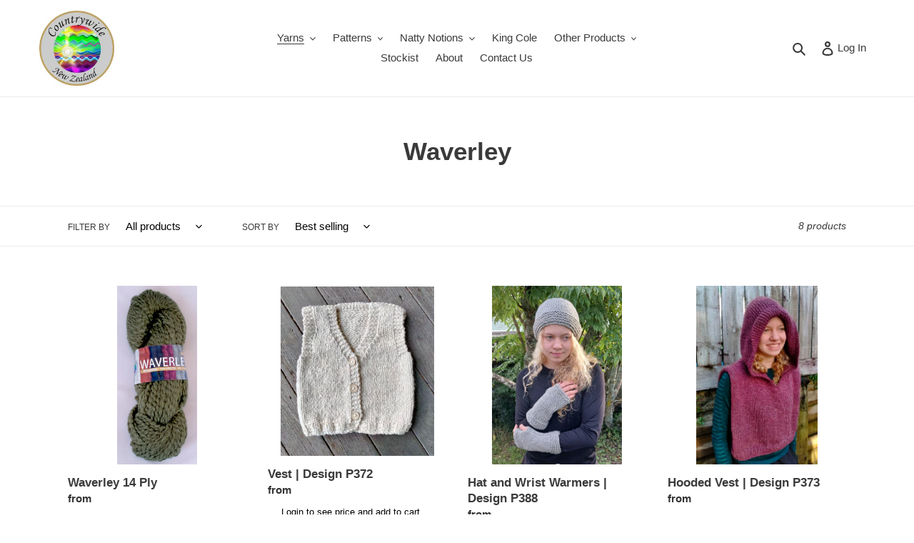

--- FILE ---
content_type: text/html; charset=utf-8
request_url: https://www.countrywideyarns.co.nz/collections/waverley
body_size: 20468
content:
<!doctype html>
<html class="no-js" lang="en">
<head>
  <meta charset="utf-8">
  <meta http-equiv="X-UA-Compatible" content="IE=edge,chrome=1">
  <meta name="viewport" content="width=device-width,initial-scale=1">
  <meta name="theme-color" content="#3a3a3a"><link rel="canonical" href="https://www.countrywideyarns.co.nz/collections/waverley"><link rel="shortcut icon" href="//www.countrywideyarns.co.nz/cdn/shop/files/Countrywide-Yarns-Logo300x300_32x32.jpg?v=1614311416" type="image/png"><title>Waverley
&ndash; Countrywide Yarn</title><!-- /snippets/social-meta-tags.liquid -->




<meta property="og:site_name" content="Countrywide Yarn">
<meta property="og:url" content="https://www.countrywideyarns.co.nz/collections/waverley">
<meta property="og:title" content="Waverley">
<meta property="og:type" content="product.group">
<meta property="og:description" content="Auckland based wholesale distributor of a wide range of quality hand knitting yarns, patterns and other knitting products. View our product range on site, and for local retailers.">

<meta property="og:image" content="http://www.countrywideyarns.co.nz/cdn/shop/files/Countrywide-Yarns-Logo300x300_1200x1200.jpg?v=1614311416">
<meta property="og:image:secure_url" content="https://www.countrywideyarns.co.nz/cdn/shop/files/Countrywide-Yarns-Logo300x300_1200x1200.jpg?v=1614311416">


<meta name="twitter:card" content="summary_large_image">
<meta name="twitter:title" content="Waverley">
<meta name="twitter:description" content="Auckland based wholesale distributor of a wide range of quality hand knitting yarns, patterns and other knitting products. View our product range on site, and for local retailers.">


  <link href="//www.countrywideyarns.co.nz/cdn/shop/t/1/assets/theme.scss.css?v=31522597656255181101759260939" rel="stylesheet" type="text/css" media="all" />

  <script>
    var theme = {
      breakpoints: {
        medium: 750,
        large: 990,
        widescreen: 1400
      },
      strings: {
        addToCart: "Add to cart",
        soldOut: "Sold out",
        unavailable: "Unavailable",
        regularPrice: "Regular price",
        salePrice: "Sale price",
        sale: "Sale",
        fromLowestPrice: "from [price]",
        vendor: "Vendor",
        showMore: "Show More",
        showLess: "Show Less",
        searchFor: "Search for",
        addressError: "Error looking up that address",
        addressNoResults: "No results for that address",
        addressQueryLimit: "You have exceeded the Google API usage limit. Consider upgrading to a \u003ca href=\"https:\/\/developers.google.com\/maps\/premium\/usage-limits\"\u003ePremium Plan\u003c\/a\u003e.",
        authError: "There was a problem authenticating your Google Maps account.",
        newWindow: "Opens in a new window.",
        external: "Opens external website.",
        newWindowExternal: "Opens external website in a new window.",
        removeLabel: "Remove [product]",
        update: "Update",
        quantity: "Quantity",
        discountedTotal: "Discounted total",
        regularTotal: "Regular total",
        priceColumn: "See Price column for discount details.",
        quantityMinimumMessage: "Quantity must be 1 or more",
        cartError: "There was an error while updating your cart. Please try again.",
        removedItemMessage: "Removed \u003cspan class=\"cart__removed-product-details\"\u003e([quantity]) [link]\u003c\/span\u003e from your cart.",
        unitPrice: "Unit price",
        unitPriceSeparator: "per",
        oneCartCount: "1 item",
        otherCartCount: "[count] items",
        quantityLabel: "Quantity: [count]",
        products: "Products",
        loading: "Loading",
        number_of_results: "[result_number] of [results_count]",
        number_of_results_found: "[results_count] results found",
        one_result_found: "1 result found"
      },
      moneyFormat: "\u003cspan class=hidePrice\u003e${{amount}}\u003c\/span\u003e",
      moneyFormatWithCurrency: "\u003cspan class=hidePrice\u003e${{amount}} NZD\u003c\/span\u003e",
      settings: {
        predictiveSearchEnabled: true,
        predictiveSearchShowPrice: false,
        predictiveSearchShowVendor: false
      }
    }

    document.documentElement.className = document.documentElement.className.replace('no-js', 'js');
  </script><script src="//www.countrywideyarns.co.nz/cdn/shop/t/1/assets/lazysizes.js?v=94224023136283657951599037120" async="async"></script>
  <script src="//www.countrywideyarns.co.nz/cdn/shop/t/1/assets/vendor.js?v=73555340668197180491599037122" defer="defer"></script>
  <script src="//www.countrywideyarns.co.nz/cdn/shop/t/1/assets/theme.js?v=98135347482632758761599037121" defer="defer"></script>

  <script>window.performance && window.performance.mark && window.performance.mark('shopify.content_for_header.start');</script><meta id="shopify-digital-wallet" name="shopify-digital-wallet" content="/47721316520/digital_wallets/dialog">
<link rel="alternate" type="application/atom+xml" title="Feed" href="/collections/waverley.atom" />
<link rel="alternate" type="application/json+oembed" href="https://www.countrywideyarns.co.nz/collections/waverley.oembed">
<script async="async" src="/checkouts/internal/preloads.js?locale=en-NZ"></script>
<script id="shopify-features" type="application/json">{"accessToken":"ed79e8e47a45f513a1cfd099696c329f","betas":["rich-media-storefront-analytics"],"domain":"www.countrywideyarns.co.nz","predictiveSearch":true,"shopId":47721316520,"locale":"en"}</script>
<script>var Shopify = Shopify || {};
Shopify.shop = "country-wide-yarns.myshopify.com";
Shopify.locale = "en";
Shopify.currency = {"active":"NZD","rate":"1.0"};
Shopify.country = "NZ";
Shopify.theme = {"name":"Debut","id":110480818344,"schema_name":"Debut","schema_version":"17.1.0","theme_store_id":796,"role":"main"};
Shopify.theme.handle = "null";
Shopify.theme.style = {"id":null,"handle":null};
Shopify.cdnHost = "www.countrywideyarns.co.nz/cdn";
Shopify.routes = Shopify.routes || {};
Shopify.routes.root = "/";</script>
<script type="module">!function(o){(o.Shopify=o.Shopify||{}).modules=!0}(window);</script>
<script>!function(o){function n(){var o=[];function n(){o.push(Array.prototype.slice.apply(arguments))}return n.q=o,n}var t=o.Shopify=o.Shopify||{};t.loadFeatures=n(),t.autoloadFeatures=n()}(window);</script>
<script id="shop-js-analytics" type="application/json">{"pageType":"collection"}</script>
<script defer="defer" async type="module" src="//www.countrywideyarns.co.nz/cdn/shopifycloud/shop-js/modules/v2/client.init-shop-cart-sync_BT-GjEfc.en.esm.js"></script>
<script defer="defer" async type="module" src="//www.countrywideyarns.co.nz/cdn/shopifycloud/shop-js/modules/v2/chunk.common_D58fp_Oc.esm.js"></script>
<script defer="defer" async type="module" src="//www.countrywideyarns.co.nz/cdn/shopifycloud/shop-js/modules/v2/chunk.modal_xMitdFEc.esm.js"></script>
<script type="module">
  await import("//www.countrywideyarns.co.nz/cdn/shopifycloud/shop-js/modules/v2/client.init-shop-cart-sync_BT-GjEfc.en.esm.js");
await import("//www.countrywideyarns.co.nz/cdn/shopifycloud/shop-js/modules/v2/chunk.common_D58fp_Oc.esm.js");
await import("//www.countrywideyarns.co.nz/cdn/shopifycloud/shop-js/modules/v2/chunk.modal_xMitdFEc.esm.js");

  window.Shopify.SignInWithShop?.initShopCartSync?.({"fedCMEnabled":true,"windoidEnabled":true});

</script>
<script id="__st">var __st={"a":47721316520,"offset":46800,"reqid":"b20577ba-e2c9-4493-b258-2fa0e89a9e68-1769504015","pageurl":"www.countrywideyarns.co.nz\/collections\/waverley","u":"23762ae8f731","p":"collection","rtyp":"collection","rid":298874896552};</script>
<script>window.ShopifyPaypalV4VisibilityTracking = true;</script>
<script id="captcha-bootstrap">!function(){'use strict';const t='contact',e='account',n='new_comment',o=[[t,t],['blogs',n],['comments',n],[t,'customer']],c=[[e,'customer_login'],[e,'guest_login'],[e,'recover_customer_password'],[e,'create_customer']],r=t=>t.map((([t,e])=>`form[action*='/${t}']:not([data-nocaptcha='true']) input[name='form_type'][value='${e}']`)).join(','),a=t=>()=>t?[...document.querySelectorAll(t)].map((t=>t.form)):[];function s(){const t=[...o],e=r(t);return a(e)}const i='password',u='form_key',d=['recaptcha-v3-token','g-recaptcha-response','h-captcha-response',i],f=()=>{try{return window.sessionStorage}catch{return}},m='__shopify_v',_=t=>t.elements[u];function p(t,e,n=!1){try{const o=window.sessionStorage,c=JSON.parse(o.getItem(e)),{data:r}=function(t){const{data:e,action:n}=t;return t[m]||n?{data:e,action:n}:{data:t,action:n}}(c);for(const[e,n]of Object.entries(r))t.elements[e]&&(t.elements[e].value=n);n&&o.removeItem(e)}catch(o){console.error('form repopulation failed',{error:o})}}const l='form_type',E='cptcha';function T(t){t.dataset[E]=!0}const w=window,h=w.document,L='Shopify',v='ce_forms',y='captcha';let A=!1;((t,e)=>{const n=(g='f06e6c50-85a8-45c8-87d0-21a2b65856fe',I='https://cdn.shopify.com/shopifycloud/storefront-forms-hcaptcha/ce_storefront_forms_captcha_hcaptcha.v1.5.2.iife.js',D={infoText:'Protected by hCaptcha',privacyText:'Privacy',termsText:'Terms'},(t,e,n)=>{const o=w[L][v],c=o.bindForm;if(c)return c(t,g,e,D).then(n);var r;o.q.push([[t,g,e,D],n]),r=I,A||(h.body.append(Object.assign(h.createElement('script'),{id:'captcha-provider',async:!0,src:r})),A=!0)});var g,I,D;w[L]=w[L]||{},w[L][v]=w[L][v]||{},w[L][v].q=[],w[L][y]=w[L][y]||{},w[L][y].protect=function(t,e){n(t,void 0,e),T(t)},Object.freeze(w[L][y]),function(t,e,n,w,h,L){const[v,y,A,g]=function(t,e,n){const i=e?o:[],u=t?c:[],d=[...i,...u],f=r(d),m=r(i),_=r(d.filter((([t,e])=>n.includes(e))));return[a(f),a(m),a(_),s()]}(w,h,L),I=t=>{const e=t.target;return e instanceof HTMLFormElement?e:e&&e.form},D=t=>v().includes(t);t.addEventListener('submit',(t=>{const e=I(t);if(!e)return;const n=D(e)&&!e.dataset.hcaptchaBound&&!e.dataset.recaptchaBound,o=_(e),c=g().includes(e)&&(!o||!o.value);(n||c)&&t.preventDefault(),c&&!n&&(function(t){try{if(!f())return;!function(t){const e=f();if(!e)return;const n=_(t);if(!n)return;const o=n.value;o&&e.removeItem(o)}(t);const e=Array.from(Array(32),(()=>Math.random().toString(36)[2])).join('');!function(t,e){_(t)||t.append(Object.assign(document.createElement('input'),{type:'hidden',name:u})),t.elements[u].value=e}(t,e),function(t,e){const n=f();if(!n)return;const o=[...t.querySelectorAll(`input[type='${i}']`)].map((({name:t})=>t)),c=[...d,...o],r={};for(const[a,s]of new FormData(t).entries())c.includes(a)||(r[a]=s);n.setItem(e,JSON.stringify({[m]:1,action:t.action,data:r}))}(t,e)}catch(e){console.error('failed to persist form',e)}}(e),e.submit())}));const S=(t,e)=>{t&&!t.dataset[E]&&(n(t,e.some((e=>e===t))),T(t))};for(const o of['focusin','change'])t.addEventListener(o,(t=>{const e=I(t);D(e)&&S(e,y())}));const B=e.get('form_key'),M=e.get(l),P=B&&M;t.addEventListener('DOMContentLoaded',(()=>{const t=y();if(P)for(const e of t)e.elements[l].value===M&&p(e,B);[...new Set([...A(),...v().filter((t=>'true'===t.dataset.shopifyCaptcha))])].forEach((e=>S(e,t)))}))}(h,new URLSearchParams(w.location.search),n,t,e,['guest_login'])})(!0,!0)}();</script>
<script integrity="sha256-4kQ18oKyAcykRKYeNunJcIwy7WH5gtpwJnB7kiuLZ1E=" data-source-attribution="shopify.loadfeatures" defer="defer" src="//www.countrywideyarns.co.nz/cdn/shopifycloud/storefront/assets/storefront/load_feature-a0a9edcb.js" crossorigin="anonymous"></script>
<script data-source-attribution="shopify.dynamic_checkout.dynamic.init">var Shopify=Shopify||{};Shopify.PaymentButton=Shopify.PaymentButton||{isStorefrontPortableWallets:!0,init:function(){window.Shopify.PaymentButton.init=function(){};var t=document.createElement("script");t.src="https://www.countrywideyarns.co.nz/cdn/shopifycloud/portable-wallets/latest/portable-wallets.en.js",t.type="module",document.head.appendChild(t)}};
</script>
<script data-source-attribution="shopify.dynamic_checkout.buyer_consent">
  function portableWalletsHideBuyerConsent(e){var t=document.getElementById("shopify-buyer-consent"),n=document.getElementById("shopify-subscription-policy-button");t&&n&&(t.classList.add("hidden"),t.setAttribute("aria-hidden","true"),n.removeEventListener("click",e))}function portableWalletsShowBuyerConsent(e){var t=document.getElementById("shopify-buyer-consent"),n=document.getElementById("shopify-subscription-policy-button");t&&n&&(t.classList.remove("hidden"),t.removeAttribute("aria-hidden"),n.addEventListener("click",e))}window.Shopify?.PaymentButton&&(window.Shopify.PaymentButton.hideBuyerConsent=portableWalletsHideBuyerConsent,window.Shopify.PaymentButton.showBuyerConsent=portableWalletsShowBuyerConsent);
</script>
<script data-source-attribution="shopify.dynamic_checkout.cart.bootstrap">document.addEventListener("DOMContentLoaded",(function(){function t(){return document.querySelector("shopify-accelerated-checkout-cart, shopify-accelerated-checkout")}if(t())Shopify.PaymentButton.init();else{new MutationObserver((function(e,n){t()&&(Shopify.PaymentButton.init(),n.disconnect())})).observe(document.body,{childList:!0,subtree:!0})}}));
</script>

<script>window.performance && window.performance.mark && window.performance.mark('shopify.content_for_header.end');</script>
<!-- BEGIN app block: shopify://apps/singleton-login-to-see-price/blocks/app-block/6402adc6-5086-45ab-ae03-556060e30c42 -->
    <!-- BEGIN app snippet: init -->
<script type="text/javascript">
    var customerIsLogged = false;
    var customerAccountsEnabled = false;
    var hpElementsToShowMessageForVisitors = '#shopify-section-product-template .product__price,.hidePrice';
    var hpElementsToHide = 'form[action*="/cart/add"] button, form button[name="add"], form[action*="/cart/add"] input[type="submit"], a[href*="/cart"], .shopify-payment-button, .product__policies, .product__tax';
    var hpPathToProductDetailPrice = '';
    var hpElementDepth = 7;
    var hpIsCart = false;
    
    var hpIsHomePage = false;
    
    var hpIsAccountPage = false;
    
</script>

    <script type="text/javascript">
        var customerAccountsEnabled = true;
    </script>
    
        <div id="hidePriceStyles" class="tae">
            
                <style>
                    #shopify-section-product-template .product__price,.hidePrice {display:none !important;} form[action*="/cart/add"] button, form button[name="add"], form[action*="/cart/add"] input[type="submit"], a[href*="/cart"], .shopify-payment-button, .product__policies, .product__tax {display:none !important;}
                </style>
            
        </div>
    

<script type="text/javascript">
    var lp_activateApp = 1;
    var lp_initialSetting = '1';
    var lp_messageForVisitors = 'Login to see price and add to cart button';
    var lp_loginLinkText = 'Login';
    var lp_registrationLinkText = 'Register';
    var lp_backgroundColorOfMassageBox = '#ffffff';
    var lp_textColorOfMassageBox = '#000000';
    var lp_inheritFonts = '1';
    var lp_fontSize = '13';
    var lp_showBorderOnMessageBox = '0';
    var lp_showBorderRadiusOnMessageBox = '1';
    var lp_borderWidth = '1';
    var lp_borderColorOfMassageBox = '#000000';
    var lp_returnToPreviousPage = '0';
    var lp_hasShowHideProducts = '0';
    var lp_showHideProductsType = '1';
    var lp_show_hide_products = [];

    var lp_collections_products_ids = {};
    
    
</script>
<!-- END app snippet -->
    <!-- BEGIN app snippet: scripts -->

    <script src='https://cdn.shopify.com/extensions/019b0dc0-a464-7803-a2fd-b82f78f4094f/singleton-login-to-see-price-11/assets/main_v4.js' defer></script>


<!-- END app snippet -->




<!-- END app block --><link href="https://monorail-edge.shopifysvc.com" rel="dns-prefetch">
<script>(function(){if ("sendBeacon" in navigator && "performance" in window) {try {var session_token_from_headers = performance.getEntriesByType('navigation')[0].serverTiming.find(x => x.name == '_s').description;} catch {var session_token_from_headers = undefined;}var session_cookie_matches = document.cookie.match(/_shopify_s=([^;]*)/);var session_token_from_cookie = session_cookie_matches && session_cookie_matches.length === 2 ? session_cookie_matches[1] : "";var session_token = session_token_from_headers || session_token_from_cookie || "";function handle_abandonment_event(e) {var entries = performance.getEntries().filter(function(entry) {return /monorail-edge.shopifysvc.com/.test(entry.name);});if (!window.abandonment_tracked && entries.length === 0) {window.abandonment_tracked = true;var currentMs = Date.now();var navigation_start = performance.timing.navigationStart;var payload = {shop_id: 47721316520,url: window.location.href,navigation_start,duration: currentMs - navigation_start,session_token,page_type: "collection"};window.navigator.sendBeacon("https://monorail-edge.shopifysvc.com/v1/produce", JSON.stringify({schema_id: "online_store_buyer_site_abandonment/1.1",payload: payload,metadata: {event_created_at_ms: currentMs,event_sent_at_ms: currentMs}}));}}window.addEventListener('pagehide', handle_abandonment_event);}}());</script>
<script id="web-pixels-manager-setup">(function e(e,d,r,n,o){if(void 0===o&&(o={}),!Boolean(null===(a=null===(i=window.Shopify)||void 0===i?void 0:i.analytics)||void 0===a?void 0:a.replayQueue)){var i,a;window.Shopify=window.Shopify||{};var t=window.Shopify;t.analytics=t.analytics||{};var s=t.analytics;s.replayQueue=[],s.publish=function(e,d,r){return s.replayQueue.push([e,d,r]),!0};try{self.performance.mark("wpm:start")}catch(e){}var l=function(){var e={modern:/Edge?\/(1{2}[4-9]|1[2-9]\d|[2-9]\d{2}|\d{4,})\.\d+(\.\d+|)|Firefox\/(1{2}[4-9]|1[2-9]\d|[2-9]\d{2}|\d{4,})\.\d+(\.\d+|)|Chrom(ium|e)\/(9{2}|\d{3,})\.\d+(\.\d+|)|(Maci|X1{2}).+ Version\/(15\.\d+|(1[6-9]|[2-9]\d|\d{3,})\.\d+)([,.]\d+|)( \(\w+\)|)( Mobile\/\w+|) Safari\/|Chrome.+OPR\/(9{2}|\d{3,})\.\d+\.\d+|(CPU[ +]OS|iPhone[ +]OS|CPU[ +]iPhone|CPU IPhone OS|CPU iPad OS)[ +]+(15[._]\d+|(1[6-9]|[2-9]\d|\d{3,})[._]\d+)([._]\d+|)|Android:?[ /-](13[3-9]|1[4-9]\d|[2-9]\d{2}|\d{4,})(\.\d+|)(\.\d+|)|Android.+Firefox\/(13[5-9]|1[4-9]\d|[2-9]\d{2}|\d{4,})\.\d+(\.\d+|)|Android.+Chrom(ium|e)\/(13[3-9]|1[4-9]\d|[2-9]\d{2}|\d{4,})\.\d+(\.\d+|)|SamsungBrowser\/([2-9]\d|\d{3,})\.\d+/,legacy:/Edge?\/(1[6-9]|[2-9]\d|\d{3,})\.\d+(\.\d+|)|Firefox\/(5[4-9]|[6-9]\d|\d{3,})\.\d+(\.\d+|)|Chrom(ium|e)\/(5[1-9]|[6-9]\d|\d{3,})\.\d+(\.\d+|)([\d.]+$|.*Safari\/(?![\d.]+ Edge\/[\d.]+$))|(Maci|X1{2}).+ Version\/(10\.\d+|(1[1-9]|[2-9]\d|\d{3,})\.\d+)([,.]\d+|)( \(\w+\)|)( Mobile\/\w+|) Safari\/|Chrome.+OPR\/(3[89]|[4-9]\d|\d{3,})\.\d+\.\d+|(CPU[ +]OS|iPhone[ +]OS|CPU[ +]iPhone|CPU IPhone OS|CPU iPad OS)[ +]+(10[._]\d+|(1[1-9]|[2-9]\d|\d{3,})[._]\d+)([._]\d+|)|Android:?[ /-](13[3-9]|1[4-9]\d|[2-9]\d{2}|\d{4,})(\.\d+|)(\.\d+|)|Mobile Safari.+OPR\/([89]\d|\d{3,})\.\d+\.\d+|Android.+Firefox\/(13[5-9]|1[4-9]\d|[2-9]\d{2}|\d{4,})\.\d+(\.\d+|)|Android.+Chrom(ium|e)\/(13[3-9]|1[4-9]\d|[2-9]\d{2}|\d{4,})\.\d+(\.\d+|)|Android.+(UC? ?Browser|UCWEB|U3)[ /]?(15\.([5-9]|\d{2,})|(1[6-9]|[2-9]\d|\d{3,})\.\d+)\.\d+|SamsungBrowser\/(5\.\d+|([6-9]|\d{2,})\.\d+)|Android.+MQ{2}Browser\/(14(\.(9|\d{2,})|)|(1[5-9]|[2-9]\d|\d{3,})(\.\d+|))(\.\d+|)|K[Aa][Ii]OS\/(3\.\d+|([4-9]|\d{2,})\.\d+)(\.\d+|)/},d=e.modern,r=e.legacy,n=navigator.userAgent;return n.match(d)?"modern":n.match(r)?"legacy":"unknown"}(),u="modern"===l?"modern":"legacy",c=(null!=n?n:{modern:"",legacy:""})[u],f=function(e){return[e.baseUrl,"/wpm","/b",e.hashVersion,"modern"===e.buildTarget?"m":"l",".js"].join("")}({baseUrl:d,hashVersion:r,buildTarget:u}),m=function(e){var d=e.version,r=e.bundleTarget,n=e.surface,o=e.pageUrl,i=e.monorailEndpoint;return{emit:function(e){var a=e.status,t=e.errorMsg,s=(new Date).getTime(),l=JSON.stringify({metadata:{event_sent_at_ms:s},events:[{schema_id:"web_pixels_manager_load/3.1",payload:{version:d,bundle_target:r,page_url:o,status:a,surface:n,error_msg:t},metadata:{event_created_at_ms:s}}]});if(!i)return console&&console.warn&&console.warn("[Web Pixels Manager] No Monorail endpoint provided, skipping logging."),!1;try{return self.navigator.sendBeacon.bind(self.navigator)(i,l)}catch(e){}var u=new XMLHttpRequest;try{return u.open("POST",i,!0),u.setRequestHeader("Content-Type","text/plain"),u.send(l),!0}catch(e){return console&&console.warn&&console.warn("[Web Pixels Manager] Got an unhandled error while logging to Monorail."),!1}}}}({version:r,bundleTarget:l,surface:e.surface,pageUrl:self.location.href,monorailEndpoint:e.monorailEndpoint});try{o.browserTarget=l,function(e){var d=e.src,r=e.async,n=void 0===r||r,o=e.onload,i=e.onerror,a=e.sri,t=e.scriptDataAttributes,s=void 0===t?{}:t,l=document.createElement("script"),u=document.querySelector("head"),c=document.querySelector("body");if(l.async=n,l.src=d,a&&(l.integrity=a,l.crossOrigin="anonymous"),s)for(var f in s)if(Object.prototype.hasOwnProperty.call(s,f))try{l.dataset[f]=s[f]}catch(e){}if(o&&l.addEventListener("load",o),i&&l.addEventListener("error",i),u)u.appendChild(l);else{if(!c)throw new Error("Did not find a head or body element to append the script");c.appendChild(l)}}({src:f,async:!0,onload:function(){if(!function(){var e,d;return Boolean(null===(d=null===(e=window.Shopify)||void 0===e?void 0:e.analytics)||void 0===d?void 0:d.initialized)}()){var d=window.webPixelsManager.init(e)||void 0;if(d){var r=window.Shopify.analytics;r.replayQueue.forEach((function(e){var r=e[0],n=e[1],o=e[2];d.publishCustomEvent(r,n,o)})),r.replayQueue=[],r.publish=d.publishCustomEvent,r.visitor=d.visitor,r.initialized=!0}}},onerror:function(){return m.emit({status:"failed",errorMsg:"".concat(f," has failed to load")})},sri:function(e){var d=/^sha384-[A-Za-z0-9+/=]+$/;return"string"==typeof e&&d.test(e)}(c)?c:"",scriptDataAttributes:o}),m.emit({status:"loading"})}catch(e){m.emit({status:"failed",errorMsg:(null==e?void 0:e.message)||"Unknown error"})}}})({shopId: 47721316520,storefrontBaseUrl: "https://www.countrywideyarns.co.nz",extensionsBaseUrl: "https://extensions.shopifycdn.com/cdn/shopifycloud/web-pixels-manager",monorailEndpoint: "https://monorail-edge.shopifysvc.com/unstable/produce_batch",surface: "storefront-renderer",enabledBetaFlags: ["2dca8a86"],webPixelsConfigList: [{"id":"shopify-app-pixel","configuration":"{}","eventPayloadVersion":"v1","runtimeContext":"STRICT","scriptVersion":"0450","apiClientId":"shopify-pixel","type":"APP","privacyPurposes":["ANALYTICS","MARKETING"]},{"id":"shopify-custom-pixel","eventPayloadVersion":"v1","runtimeContext":"LAX","scriptVersion":"0450","apiClientId":"shopify-pixel","type":"CUSTOM","privacyPurposes":["ANALYTICS","MARKETING"]}],isMerchantRequest: false,initData: {"shop":{"name":"Countrywide Yarn","paymentSettings":{"currencyCode":"NZD"},"myshopifyDomain":"country-wide-yarns.myshopify.com","countryCode":"NZ","storefrontUrl":"https:\/\/www.countrywideyarns.co.nz"},"customer":null,"cart":null,"checkout":null,"productVariants":[],"purchasingCompany":null},},"https://www.countrywideyarns.co.nz/cdn","fcfee988w5aeb613cpc8e4bc33m6693e112",{"modern":"","legacy":""},{"shopId":"47721316520","storefrontBaseUrl":"https:\/\/www.countrywideyarns.co.nz","extensionBaseUrl":"https:\/\/extensions.shopifycdn.com\/cdn\/shopifycloud\/web-pixels-manager","surface":"storefront-renderer","enabledBetaFlags":"[\"2dca8a86\"]","isMerchantRequest":"false","hashVersion":"fcfee988w5aeb613cpc8e4bc33m6693e112","publish":"custom","events":"[[\"page_viewed\",{}],[\"collection_viewed\",{\"collection\":{\"id\":\"298874896552\",\"title\":\"Waverley\",\"productVariants\":[{\"price\":{\"amount\":43.0,\"currencyCode\":\"NZD\"},\"product\":{\"title\":\"Waverley 14 Ply\",\"vendor\":\"Waverley\",\"id\":\"7883037737128\",\"untranslatedTitle\":\"Waverley 14 Ply\",\"url\":\"\/products\/waverley-14-ply\",\"type\":\"Yarn\"},\"id\":\"44193781645480\",\"image\":{\"src\":\"\/\/www.countrywideyarns.co.nz\/cdn\/shop\/files\/80_6cb27cb8-8a18-417b-b0a1-5444a6e6ebb8.png?v=1688696154\"},\"sku\":\"WA80\",\"title\":\"80 Cream\",\"untranslatedTitle\":\"80 Cream\"},{\"price\":{\"amount\":3.25,\"currencyCode\":\"NZD\"},\"product\":{\"title\":\"Vest | Design P372\",\"vendor\":\"Country Wide Yarns\",\"id\":\"7919996764328\",\"untranslatedTitle\":\"Vest | Design P372\",\"url\":\"\/products\/vest-design-p372\",\"type\":\"womens patterns\"},\"id\":\"52554318807208\",\"image\":{\"src\":\"\/\/www.countrywideyarns.co.nz\/cdn\/shop\/files\/P372image.png?v=1691541849\"},\"sku\":\"P372\",\"title\":\"P372\",\"untranslatedTitle\":\"P372\"},{\"price\":{\"amount\":3.25,\"currencyCode\":\"NZD\"},\"product\":{\"title\":\"Hat and Wrist Warmers | Design P388\",\"vendor\":\"Country Wide Yarns\",\"id\":\"8436198834344\",\"untranslatedTitle\":\"Hat and Wrist Warmers | Design P388\",\"url\":\"\/products\/hat-and-wrist-warmers-design-p388\",\"type\":\"womens patterns\"},\"id\":\"52553592012968\",\"image\":{\"src\":\"\/\/www.countrywideyarns.co.nz\/cdn\/shop\/files\/P388.png?v=1716942162\"},\"sku\":\"P388\",\"title\":\"P388\",\"untranslatedTitle\":\"P388\"},{\"price\":{\"amount\":3.25,\"currencyCode\":\"NZD\"},\"product\":{\"title\":\"Hooded Vest | Design P373\",\"vendor\":\"Country Wide Yarns\",\"id\":\"7919997714600\",\"untranslatedTitle\":\"Hooded Vest | Design P373\",\"url\":\"\/products\/hooded-vest-design-p373\",\"type\":\"womens patterns\"},\"id\":\"52554303865000\",\"image\":{\"src\":\"\/\/www.countrywideyarns.co.nz\/cdn\/shop\/files\/P373image.png?v=1738616432\"},\"sku\":\"P373\",\"title\":\"P373\",\"untranslatedTitle\":\"P373\"},{\"price\":{\"amount\":3.25,\"currencyCode\":\"NZD\"},\"product\":{\"title\":\"Short Sleeve Cardigan | Design P374\",\"vendor\":\"Country Wide Yarns\",\"id\":\"8049688445096\",\"untranslatedTitle\":\"Short Sleeve Cardigan | Design P374\",\"url\":\"\/products\/short-sleeve-cardigan-design-p374\",\"type\":\"womens patterns\"},\"id\":\"52554288005288\",\"image\":{\"src\":\"\/\/www.countrywideyarns.co.nz\/cdn\/shop\/files\/P374image.png?v=1700525225\"},\"sku\":\"\",\"title\":\"P374\",\"untranslatedTitle\":\"P374\"},{\"price\":{\"amount\":3.25,\"currencyCode\":\"NZD\"},\"product\":{\"title\":\"Over Top | Design P401\",\"vendor\":\"Country Wide Yarns\",\"id\":\"8801312702632\",\"untranslatedTitle\":\"Over Top | Design P401\",\"url\":\"\/products\/over-top-design-p401\",\"type\":\"womens patterns\"},\"id\":\"52553492529320\",\"image\":{\"src\":\"\/\/www.countrywideyarns.co.nz\/cdn\/shop\/files\/P401_image.png?v=1738616432\"},\"sku\":\"P401\",\"title\":\"P401\",\"untranslatedTitle\":\"P401\"},{\"price\":{\"amount\":3.25,\"currencyCode\":\"NZD\"},\"product\":{\"title\":\"Child's Jumper | Design P402\",\"vendor\":\"Country Wide Yarns\",\"id\":\"9106085478568\",\"untranslatedTitle\":\"Child's Jumper | Design P402\",\"url\":\"\/products\/childs-jumper-design-p402\",\"type\":\"womens patterns\"},\"id\":\"53659041104040\",\"image\":{\"src\":\"\/\/www.countrywideyarns.co.nz\/cdn\/shop\/files\/P402_image.png?v=1756767569\"},\"sku\":\"P402\",\"title\":\"P402\",\"untranslatedTitle\":\"P402\"},{\"price\":{\"amount\":0.0,\"currencyCode\":\"NZD\"},\"product\":{\"title\":\"Wrap | Design P427\",\"vendor\":\"Country Wide Yarns\",\"id\":\"9098312843432\",\"untranslatedTitle\":\"Wrap | Design P427\",\"url\":\"\/products\/wrap-design-p427\",\"type\":\"womens patterns\"},\"id\":\"53590864560296\",\"image\":{\"src\":\"\/\/www.countrywideyarns.co.nz\/cdn\/shop\/files\/P427.png?v=1756249574\"},\"sku\":\"P427\",\"title\":\"P427\",\"untranslatedTitle\":\"P427\"}]}}]]"});</script><script>
  window.ShopifyAnalytics = window.ShopifyAnalytics || {};
  window.ShopifyAnalytics.meta = window.ShopifyAnalytics.meta || {};
  window.ShopifyAnalytics.meta.currency = 'NZD';
  var meta = {"products":[{"id":7883037737128,"gid":"gid:\/\/shopify\/Product\/7883037737128","vendor":"Waverley","type":"Yarn","handle":"waverley-14-ply","variants":[{"id":44193781645480,"price":4300,"name":"Waverley 14 Ply - 80 Cream","public_title":"80 Cream","sku":"WA80"},{"id":44193814446248,"price":4300,"name":"Waverley 14 Ply - 81 Olive","public_title":"81 Olive","sku":"WA81"},{"id":44193816805544,"price":4300,"name":"Waverley 14 Ply - 82 Denim","public_title":"82 Denim","sku":"WA82"},{"id":44193820639400,"price":4300,"name":"Waverley 14 Ply - 83 Light Blue","public_title":"83 Light Blue","sku":"WA83"},{"id":44193822965928,"price":4300,"name":"Waverley 14 Ply - 84 Grey","public_title":"84 Grey","sku":"WA84"},{"id":44193825259688,"price":4300,"name":"Waverley 14 Ply - 85 Wine","public_title":"85 Wine","sku":"WA85"},{"id":44193827586216,"price":4300,"name":"Waverley 14 Ply - 86 Charcoal","public_title":"86 Charcoal","sku":"WA86"},{"id":44193831026856,"price":4300,"name":"Waverley 14 Ply - 87 Rusty Orange","public_title":"87 Rusty Orange","sku":"WA87"},{"id":49578890690728,"price":4300,"name":"Waverley 14 Ply - 88 Jade","public_title":"88 Jade","sku":"WA88"},{"id":49578893476008,"price":4300,"name":"Waverley 14 Ply - 89 Pink","public_title":"89 Pink","sku":"WA89"},{"id":44588807192744,"price":325,"name":"Waverley 14 Ply - P372","public_title":"P372","sku":"P372"},{"id":44588808994984,"price":325,"name":"Waverley 14 Ply - P373","public_title":"P373","sku":"P373"},{"id":45765552111784,"price":325,"name":"Waverley 14 Ply - P374","public_title":"P374","sku":"P374"},{"id":48358886047912,"price":325,"name":"Waverley 14 Ply - P388","public_title":"P388","sku":"P388"},{"id":51344988897448,"price":325,"name":"Waverley 14 Ply - P401","public_title":"P401","sku":"P401"},{"id":53659034779816,"price":325,"name":"Waverley 14 Ply - P402","public_title":"P402","sku":"P402"},{"id":53590855876776,"price":0,"name":"Waverley 14 Ply - P427","public_title":"P427","sku":"P427"},{"id":52346291388584,"price":1,"name":"Waverley 14 Ply - xxx","public_title":"xxx","sku":""}],"remote":false},{"id":7919996764328,"gid":"gid:\/\/shopify\/Product\/7919996764328","vendor":"Country Wide Yarns","type":"womens patterns","handle":"vest-design-p372","variants":[{"id":52554318807208,"price":325,"name":"Vest | Design P372 - P372","public_title":"P372","sku":"P372"},{"id":52554318839976,"price":1,"name":"Vest | Design P372 - xxx","public_title":"xxx","sku":""}],"remote":false},{"id":8436198834344,"gid":"gid:\/\/shopify\/Product\/8436198834344","vendor":"Country Wide Yarns","type":"womens patterns","handle":"hat-and-wrist-warmers-design-p388","variants":[{"id":52553592012968,"price":325,"name":"Hat and Wrist Warmers | Design P388 - P388","public_title":"P388","sku":"P388"},{"id":52553592045736,"price":1,"name":"Hat and Wrist Warmers | Design P388 - xxx","public_title":"xxx","sku":""}],"remote":false},{"id":7919997714600,"gid":"gid:\/\/shopify\/Product\/7919997714600","vendor":"Country Wide Yarns","type":"womens patterns","handle":"hooded-vest-design-p373","variants":[{"id":52554303865000,"price":325,"name":"Hooded Vest | Design P373 - P373","public_title":"P373","sku":"P373"},{"id":52554303897768,"price":1,"name":"Hooded Vest | Design P373 - xxx","public_title":"xxx","sku":""}],"remote":false},{"id":8049688445096,"gid":"gid:\/\/shopify\/Product\/8049688445096","vendor":"Country Wide Yarns","type":"womens patterns","handle":"short-sleeve-cardigan-design-p374","variants":[{"id":52554288005288,"price":325,"name":"Short Sleeve Cardigan | Design P374 - P374","public_title":"P374","sku":""},{"id":52554288038056,"price":1,"name":"Short Sleeve Cardigan | Design P374 - xxx","public_title":"xxx","sku":""}],"remote":false},{"id":8801312702632,"gid":"gid:\/\/shopify\/Product\/8801312702632","vendor":"Country Wide Yarns","type":"womens patterns","handle":"over-top-design-p401","variants":[{"id":52553492529320,"price":325,"name":"Over Top | Design P401 - P401","public_title":"P401","sku":"P401"},{"id":52553492562088,"price":1,"name":"Over Top | Design P401 - xxx","public_title":"xxx","sku":""}],"remote":false},{"id":9106085478568,"gid":"gid:\/\/shopify\/Product\/9106085478568","vendor":"Country Wide Yarns","type":"womens patterns","handle":"childs-jumper-design-p402","variants":[{"id":53659041104040,"price":325,"name":"Child's Jumper | Design P402 - P402","public_title":"P402","sku":"P402"},{"id":53659041136808,"price":1,"name":"Child's Jumper | Design P402 - xxx","public_title":"xxx","sku":null}],"remote":false},{"id":9098312843432,"gid":"gid:\/\/shopify\/Product\/9098312843432","vendor":"Country Wide Yarns","type":"womens patterns","handle":"wrap-design-p427","variants":[{"id":53590864560296,"price":0,"name":"Wrap | Design P427 - P427","public_title":"P427","sku":"P427"},{"id":53590864593064,"price":1,"name":"Wrap | Design P427 - xxx","public_title":"xxx","sku":null}],"remote":false}],"page":{"pageType":"collection","resourceType":"collection","resourceId":298874896552,"requestId":"b20577ba-e2c9-4493-b258-2fa0e89a9e68-1769504015"}};
  for (var attr in meta) {
    window.ShopifyAnalytics.meta[attr] = meta[attr];
  }
</script>
<script class="analytics">
  (function () {
    var customDocumentWrite = function(content) {
      var jquery = null;

      if (window.jQuery) {
        jquery = window.jQuery;
      } else if (window.Checkout && window.Checkout.$) {
        jquery = window.Checkout.$;
      }

      if (jquery) {
        jquery('body').append(content);
      }
    };

    var hasLoggedConversion = function(token) {
      if (token) {
        return document.cookie.indexOf('loggedConversion=' + token) !== -1;
      }
      return false;
    }

    var setCookieIfConversion = function(token) {
      if (token) {
        var twoMonthsFromNow = new Date(Date.now());
        twoMonthsFromNow.setMonth(twoMonthsFromNow.getMonth() + 2);

        document.cookie = 'loggedConversion=' + token + '; expires=' + twoMonthsFromNow;
      }
    }

    var trekkie = window.ShopifyAnalytics.lib = window.trekkie = window.trekkie || [];
    if (trekkie.integrations) {
      return;
    }
    trekkie.methods = [
      'identify',
      'page',
      'ready',
      'track',
      'trackForm',
      'trackLink'
    ];
    trekkie.factory = function(method) {
      return function() {
        var args = Array.prototype.slice.call(arguments);
        args.unshift(method);
        trekkie.push(args);
        return trekkie;
      };
    };
    for (var i = 0; i < trekkie.methods.length; i++) {
      var key = trekkie.methods[i];
      trekkie[key] = trekkie.factory(key);
    }
    trekkie.load = function(config) {
      trekkie.config = config || {};
      trekkie.config.initialDocumentCookie = document.cookie;
      var first = document.getElementsByTagName('script')[0];
      var script = document.createElement('script');
      script.type = 'text/javascript';
      script.onerror = function(e) {
        var scriptFallback = document.createElement('script');
        scriptFallback.type = 'text/javascript';
        scriptFallback.onerror = function(error) {
                var Monorail = {
      produce: function produce(monorailDomain, schemaId, payload) {
        var currentMs = new Date().getTime();
        var event = {
          schema_id: schemaId,
          payload: payload,
          metadata: {
            event_created_at_ms: currentMs,
            event_sent_at_ms: currentMs
          }
        };
        return Monorail.sendRequest("https://" + monorailDomain + "/v1/produce", JSON.stringify(event));
      },
      sendRequest: function sendRequest(endpointUrl, payload) {
        // Try the sendBeacon API
        if (window && window.navigator && typeof window.navigator.sendBeacon === 'function' && typeof window.Blob === 'function' && !Monorail.isIos12()) {
          var blobData = new window.Blob([payload], {
            type: 'text/plain'
          });

          if (window.navigator.sendBeacon(endpointUrl, blobData)) {
            return true;
          } // sendBeacon was not successful

        } // XHR beacon

        var xhr = new XMLHttpRequest();

        try {
          xhr.open('POST', endpointUrl);
          xhr.setRequestHeader('Content-Type', 'text/plain');
          xhr.send(payload);
        } catch (e) {
          console.log(e);
        }

        return false;
      },
      isIos12: function isIos12() {
        return window.navigator.userAgent.lastIndexOf('iPhone; CPU iPhone OS 12_') !== -1 || window.navigator.userAgent.lastIndexOf('iPad; CPU OS 12_') !== -1;
      }
    };
    Monorail.produce('monorail-edge.shopifysvc.com',
      'trekkie_storefront_load_errors/1.1',
      {shop_id: 47721316520,
      theme_id: 110480818344,
      app_name: "storefront",
      context_url: window.location.href,
      source_url: "//www.countrywideyarns.co.nz/cdn/s/trekkie.storefront.a804e9514e4efded663580eddd6991fcc12b5451.min.js"});

        };
        scriptFallback.async = true;
        scriptFallback.src = '//www.countrywideyarns.co.nz/cdn/s/trekkie.storefront.a804e9514e4efded663580eddd6991fcc12b5451.min.js';
        first.parentNode.insertBefore(scriptFallback, first);
      };
      script.async = true;
      script.src = '//www.countrywideyarns.co.nz/cdn/s/trekkie.storefront.a804e9514e4efded663580eddd6991fcc12b5451.min.js';
      first.parentNode.insertBefore(script, first);
    };
    trekkie.load(
      {"Trekkie":{"appName":"storefront","development":false,"defaultAttributes":{"shopId":47721316520,"isMerchantRequest":null,"themeId":110480818344,"themeCityHash":"8942974212209901251","contentLanguage":"en","currency":"NZD","eventMetadataId":"61219fec-a1e4-4fbd-ab10-d5933ccc5975"},"isServerSideCookieWritingEnabled":true,"monorailRegion":"shop_domain","enabledBetaFlags":["65f19447"]},"Session Attribution":{},"S2S":{"facebookCapiEnabled":false,"source":"trekkie-storefront-renderer","apiClientId":580111}}
    );

    var loaded = false;
    trekkie.ready(function() {
      if (loaded) return;
      loaded = true;

      window.ShopifyAnalytics.lib = window.trekkie;

      var originalDocumentWrite = document.write;
      document.write = customDocumentWrite;
      try { window.ShopifyAnalytics.merchantGoogleAnalytics.call(this); } catch(error) {};
      document.write = originalDocumentWrite;

      window.ShopifyAnalytics.lib.page(null,{"pageType":"collection","resourceType":"collection","resourceId":298874896552,"requestId":"b20577ba-e2c9-4493-b258-2fa0e89a9e68-1769504015","shopifyEmitted":true});

      var match = window.location.pathname.match(/checkouts\/(.+)\/(thank_you|post_purchase)/)
      var token = match? match[1]: undefined;
      if (!hasLoggedConversion(token)) {
        setCookieIfConversion(token);
        window.ShopifyAnalytics.lib.track("Viewed Product Category",{"currency":"NZD","category":"Collection: waverley","collectionName":"waverley","collectionId":298874896552,"nonInteraction":true},undefined,undefined,{"shopifyEmitted":true});
      }
    });


        var eventsListenerScript = document.createElement('script');
        eventsListenerScript.async = true;
        eventsListenerScript.src = "//www.countrywideyarns.co.nz/cdn/shopifycloud/storefront/assets/shop_events_listener-3da45d37.js";
        document.getElementsByTagName('head')[0].appendChild(eventsListenerScript);

})();</script>
<script
  defer
  src="https://www.countrywideyarns.co.nz/cdn/shopifycloud/perf-kit/shopify-perf-kit-3.0.4.min.js"
  data-application="storefront-renderer"
  data-shop-id="47721316520"
  data-render-region="gcp-us-central1"
  data-page-type="collection"
  data-theme-instance-id="110480818344"
  data-theme-name="Debut"
  data-theme-version="17.1.0"
  data-monorail-region="shop_domain"
  data-resource-timing-sampling-rate="10"
  data-shs="true"
  data-shs-beacon="true"
  data-shs-export-with-fetch="true"
  data-shs-logs-sample-rate="1"
  data-shs-beacon-endpoint="https://www.countrywideyarns.co.nz/api/collect"
></script>
</head>

<body class="template-collection">

  <a class="in-page-link visually-hidden skip-link" href="#MainContent">Skip to content</a><style data-shopify>

  .cart-popup {
    box-shadow: 1px 1px 10px 2px rgba(235, 235, 235, 0.5);
  }</style><div class="cart-popup-wrapper cart-popup-wrapper--hidden" role="dialog" aria-modal="true" aria-labelledby="CartPopupHeading" data-cart-popup-wrapper>
  <div class="cart-popup" data-cart-popup tabindex="-1">
    <div class="cart-popup__header">
      <h2 id="CartPopupHeading" class="cart-popup__heading">Just added to your cart</h2>
      <button class="cart-popup__close" aria-label="Close" data-cart-popup-close><svg aria-hidden="true" focusable="false" role="presentation" class="icon icon-close" viewBox="0 0 40 40"><path d="M23.868 20.015L39.117 4.78c1.11-1.108 1.11-2.77 0-3.877-1.109-1.108-2.773-1.108-3.882 0L19.986 16.137 4.737.904C3.628-.204 1.965-.204.856.904c-1.11 1.108-1.11 2.77 0 3.877l15.249 15.234L.855 35.248c-1.108 1.108-1.108 2.77 0 3.877.555.554 1.248.831 1.942.831s1.386-.277 1.94-.83l15.25-15.234 15.248 15.233c.555.554 1.248.831 1.941.831s1.387-.277 1.941-.83c1.11-1.109 1.11-2.77 0-3.878L23.868 20.015z" class="layer"/></svg></button>
    </div>
    <div class="cart-popup-item">
      <div class="cart-popup-item__image-wrapper hide" data-cart-popup-image-wrapper>
        <div class="cart-popup-item__image cart-popup-item__image--placeholder" data-cart-popup-image-placeholder>
          <div data-placeholder-size></div>
          <div class="placeholder-background placeholder-background--animation"></div>
        </div>
      </div>
      <div class="cart-popup-item__description">
        <div>
          <h3 class="cart-popup-item__title" data-cart-popup-title></h3>
          <ul class="product-details" aria-label="Product details" data-cart-popup-product-details></ul>
        </div>
        <div class="cart-popup-item__quantity">
          <span class="visually-hidden" data-cart-popup-quantity-label></span>
          <span aria-hidden="true">Qty:</span>
          <span aria-hidden="true" data-cart-popup-quantity></span>
        </div>
      </div>
    </div>

    <a href="/cart" class="cart-popup__cta-link btn btn--secondary-accent">
      View cart (<span data-cart-popup-cart-quantity></span>)
    </a>

    <div class="cart-popup__dismiss">
      <button class="cart-popup__dismiss-button text-link text-link--accent" data-cart-popup-dismiss>
        Continue shopping
      </button>
    </div>
  </div>
</div>

<div id="shopify-section-header" class="shopify-section">
  <style>
    
      .site-header__logo-image {
        max-width: 105px;
      }
    

    
      .site-header__logo-image {
        margin: 0;
      }
    
  </style>


<div id="SearchDrawer" class="search-bar drawer drawer--top" role="dialog" aria-modal="true" aria-label="Search" data-predictive-search-drawer>
  <div class="search-bar__interior">
    <div class="search-form__container" data-search-form-container>
      <form class="search-form search-bar__form" action="/search" method="get" role="search">
        <div class="search-form__input-wrapper">
          <input
            type="text"
            name="q"
            placeholder="Search"
            role="combobox"
            aria-autocomplete="list"
            aria-owns="predictive-search-results"
            aria-expanded="false"
            aria-label="Search"
            aria-haspopup="listbox"
            class="search-form__input search-bar__input"
            data-predictive-search-drawer-input
          />
          <input type="hidden" name="options[prefix]" value="last" aria-hidden="true" />
          <div class="predictive-search-wrapper predictive-search-wrapper--drawer" data-predictive-search-mount="drawer"></div>
        </div>

        <button class="search-bar__submit search-form__submit"
          type="submit"
          data-search-form-submit>
          <svg aria-hidden="true" focusable="false" role="presentation" class="icon icon-search" viewBox="0 0 37 40"><path d="M35.6 36l-9.8-9.8c4.1-5.4 3.6-13.2-1.3-18.1-5.4-5.4-14.2-5.4-19.7 0-5.4 5.4-5.4 14.2 0 19.7 2.6 2.6 6.1 4.1 9.8 4.1 3 0 5.9-1 8.3-2.8l9.8 9.8c.4.4.9.6 1.4.6s1-.2 1.4-.6c.9-.9.9-2.1.1-2.9zm-20.9-8.2c-2.6 0-5.1-1-7-2.9-3.9-3.9-3.9-10.1 0-14C9.6 9 12.2 8 14.7 8s5.1 1 7 2.9c3.9 3.9 3.9 10.1 0 14-1.9 1.9-4.4 2.9-7 2.9z"/></svg>
          <span class="icon__fallback-text">Submit</span>
        </button>
      </form>

      <div class="search-bar__actions">
        <button type="button" class="btn--link search-bar__close js-drawer-close">
          <svg aria-hidden="true" focusable="false" role="presentation" class="icon icon-close" viewBox="0 0 40 40"><path d="M23.868 20.015L39.117 4.78c1.11-1.108 1.11-2.77 0-3.877-1.109-1.108-2.773-1.108-3.882 0L19.986 16.137 4.737.904C3.628-.204 1.965-.204.856.904c-1.11 1.108-1.11 2.77 0 3.877l15.249 15.234L.855 35.248c-1.108 1.108-1.108 2.77 0 3.877.555.554 1.248.831 1.942.831s1.386-.277 1.94-.83l15.25-15.234 15.248 15.233c.555.554 1.248.831 1.941.831s1.387-.277 1.941-.83c1.11-1.109 1.11-2.77 0-3.878L23.868 20.015z" class="layer"/></svg>
          <span class="icon__fallback-text">Close search</span>
        </button>
      </div>
    </div>
  </div>
</div>


<div data-section-id="header" data-section-type="header-section" data-header-section>
  
    
  

  <header class="site-header border-bottom logo--left" role="banner">
    <div class="grid grid--no-gutters grid--table site-header__mobile-nav">
      

      <div class="grid__item medium-up--one-quarter logo-align--left">
        
        
          <div class="h2 site-header__logo">
        
          
<a href="/" class="site-header__logo-image">
              
              <img class="lazyload js"
                   src="//www.countrywideyarns.co.nz/cdn/shop/files/Countrywide-Yarns-Logo300x300_300x300.jpg?v=1614311416"
                   data-src="//www.countrywideyarns.co.nz/cdn/shop/files/Countrywide-Yarns-Logo300x300_{width}x.jpg?v=1614311416"
                   data-widths="[180, 360, 540, 720, 900, 1080, 1296, 1512, 1728, 2048]"
                   data-aspectratio="1.0"
                   data-sizes="auto"
                   alt="Country Wide Yarns New Zealand Logo"
                   style="max-width: 105px">
              <noscript>
                
                <img src="//www.countrywideyarns.co.nz/cdn/shop/files/Countrywide-Yarns-Logo300x300_105x.jpg?v=1614311416"
                     srcset="//www.countrywideyarns.co.nz/cdn/shop/files/Countrywide-Yarns-Logo300x300_105x.jpg?v=1614311416 1x, //www.countrywideyarns.co.nz/cdn/shop/files/Countrywide-Yarns-Logo300x300_105x@2x.jpg?v=1614311416 2x"
                     alt="Country Wide Yarns New Zealand Logo"
                     style="max-width: 105px;">
              </noscript>
            </a>
          
        
          </div>
        
      </div>

      
        <nav class="grid__item medium-up--one-half small--hide" id="AccessibleNav" role="navigation">
          
<ul class="site-nav list--inline" id="SiteNav">
  



    
      <li class="site-nav--has-dropdown" data-has-dropdowns>
        <button class="site-nav__link site-nav__link--main site-nav__link--button site-nav__link--active" type="button" aria-expanded="false" aria-controls="SiteNavLabel-yarns">
          <span class="site-nav__label">Yarns</span><svg aria-hidden="true" focusable="false" role="presentation" class="icon icon-chevron-down" viewBox="0 0 9 9"><path d="M8.542 2.558a.625.625 0 0 1 0 .884l-3.6 3.6a.626.626 0 0 1-.884 0l-3.6-3.6a.625.625 0 1 1 .884-.884L4.5 5.716l3.158-3.158a.625.625 0 0 1 .884 0z" fill="#fff"/></svg>
        </button>

        <div class="site-nav__dropdown" id="SiteNavLabel-yarns">
          
            <ul>
              
                <li>
                  <a href="/collections/4-ply"
                  class="site-nav__link site-nav__child-link"
                  
                >
                    <span class="site-nav__label">4 Ply</span>
                  </a>
                </li>
              
                <li>
                  <a href="/collections/8-ply"
                  class="site-nav__link site-nav__child-link"
                  
                >
                    <span class="site-nav__label">8 Ply</span>
                  </a>
                </li>
              
                <li>
                  <a href="/collections/10-ply"
                  class="site-nav__link site-nav__child-link"
                  
                >
                    <span class="site-nav__label">10 Ply</span>
                  </a>
                </li>
              
                <li>
                  <a href="/collections/12-ply"
                  class="site-nav__link site-nav__child-link"
                  
                >
                    <span class="site-nav__label">12 Ply</span>
                  </a>
                </li>
              
                <li>
                  <a href="/collections/14-ply"
                  class="site-nav__link site-nav__child-link"
                  
                >
                    <span class="site-nav__label">14 Ply</span>
                  </a>
                </li>
              
                <li>
                  <a href="/collections/other"
                  class="site-nav__link site-nav__child-link"
                  
                >
                    <span class="site-nav__label">Other Ply</span>
                  </a>
                </li>
              
                <li>
                  <a href="/collections/windsor"
                  class="site-nav__link site-nav__child-link"
                  
                >
                    <span class="site-nav__label">Windsor</span>
                  </a>
                </li>
              
                <li>
                  <a href="/collections/allegro"
                  class="site-nav__link site-nav__child-link"
                  
                >
                    <span class="site-nav__label">Allegro</span>
                  </a>
                </li>
              
                <li>
                  <a href="/collections/alpex"
                  class="site-nav__link site-nav__child-link"
                  
                >
                    <span class="site-nav__label">Alpex</span>
                  </a>
                </li>
              
                <li>
                  <a href="/collections/aran-knit"
                  class="site-nav__link site-nav__child-link"
                  
                >
                    <span class="site-nav__label">Aran Knit</span>
                  </a>
                </li>
              
                <li>
                  <a href="/collections/baby-angel"
                  class="site-nav__link site-nav__child-link"
                  
                >
                    <span class="site-nav__label">Baby Angel</span>
                  </a>
                </li>
              
                <li>
                  <a href="/collections/beautiful"
                  class="site-nav__link site-nav__child-link"
                  
                >
                    <span class="site-nav__label">Beautiful</span>
                  </a>
                </li>
              
                <li>
                  <a href="/collections/carezza"
                  class="site-nav__link site-nav__child-link"
                  
                >
                    <span class="site-nav__label">Carezza</span>
                  </a>
                </li>
              
                <li>
                  <a href="/collections/chainette"
                  class="site-nav__link site-nav__child-link"
                  
                >
                    <span class="site-nav__label">Chainette</span>
                  </a>
                </li>
              
                <li>
                  <a href="/collections/colourwave"
                  class="site-nav__link site-nav__child-link"
                  
                >
                    <span class="site-nav__label">Colourwave</span>
                  </a>
                </li>
              
                <li>
                  <a href="/collections/fab-fur"
                  class="site-nav__link site-nav__child-link"
                  
                >
                    <span class="site-nav__label">Fab Fur</span>
                  </a>
                </li>
              
                <li>
                  <a href="/products/glenorchy-8-ply"
                  class="site-nav__link site-nav__child-link"
                  
                >
                    <span class="site-nav__label">Glenorchy</span>
                  </a>
                </li>
              
                <li>
                  <a href="/collections/hand-painted"
                  class="site-nav__link site-nav__child-link"
                  
                >
                    <span class="site-nav__label">Hand Painted</span>
                  </a>
                </li>
              
                <li>
                  <a href="/collections/happy-feet"
                  class="site-nav__link site-nav__child-link"
                  
                >
                    <span class="site-nav__label">Happy Feet</span>
                  </a>
                </li>
              
                <li>
                  <a href="/collections/highland"
                  class="site-nav__link site-nav__child-link"
                  
                >
                    <span class="site-nav__label">Highland</span>
                  </a>
                </li>
              
                <li>
                  <a href="/collections/knitcol"
                  class="site-nav__link site-nav__child-link"
                  
                >
                    <span class="site-nav__label">Knitcol</span>
                  </a>
                </li>
              
                <li>
                  <a href="/collections/landscapes"
                  class="site-nav__link site-nav__child-link"
                  
                >
                    <span class="site-nav__label">Landscapes</span>
                  </a>
                </li>
              
                <li>
                  <a href="/collections/lullaby"
                  class="site-nav__link site-nav__child-link"
                  
                >
                    <span class="site-nav__label">Lullaby</span>
                  </a>
                </li>
              
                <li>
                  <a href="/collections/macrame"
                  class="site-nav__link site-nav__child-link"
                  
                >
                    <span class="site-nav__label">Macrame</span>
                  </a>
                </li>
              
                <li>
                  <a href="/collections/malibar"
                  class="site-nav__link site-nav__child-link"
                  
                >
                    <span class="site-nav__label">Malibar</span>
                  </a>
                </li>
              
                <li>
                  <a href="/collections/mandala"
                  class="site-nav__link site-nav__child-link"
                  
                >
                    <span class="site-nav__label">Mandala</span>
                  </a>
                </li>
              
                <li>
                  <a href="/collections/merino-pure"
                  class="site-nav__link site-nav__child-link"
                  
                >
                    <span class="site-nav__label">Merino Pure</span>
                  </a>
                </li>
              
                <li>
                  <a href="/collections/natural"
                  class="site-nav__link site-nav__child-link"
                  
                >
                    <span class="site-nav__label">Natural</span>
                  </a>
                </li>
              
                <li>
                  <a href="/collections/opals"
                  class="site-nav__link site-nav__child-link"
                  
                >
                    <span class="site-nav__label">Opals</span>
                  </a>
                </li>
              
                <li>
                  <a href="/collections/organic-cotton-and-cashmere-1"
                  class="site-nav__link site-nav__child-link"
                  
                >
                    <span class="site-nav__label">Organic Cotton and Cashmere</span>
                  </a>
                </li>
              
                <li>
                  <a href="/collections/poppets"
                  class="site-nav__link site-nav__child-link"
                  
                >
                    <span class="site-nav__label">Poppets</span>
                  </a>
                </li>
              
                <li>
                  <a href="/collections/possum-merino"
                  class="site-nav__link site-nav__child-link"
                  
                >
                    <span class="site-nav__label">Purrino</span>
                  </a>
                </li>
              
                <li>
                  <a href="/collections/quick-n-easy"
                  class="site-nav__link site-nav__child-link"
                  
                >
                    <span class="site-nav__label">Quick &#39;N&#39; Easy</span>
                  </a>
                </li>
              
                <li>
                  <a href="/collections/rainbow-spun"
                  class="site-nav__link site-nav__child-link"
                  
                >
                    <span class="site-nav__label">Rainbow Spun</span>
                  </a>
                </li>
              
                <li>
                  <a href="/collections/silk-merino"
                  class="site-nav__link site-nav__child-link"
                  
                >
                    <span class="site-nav__label">Silk Merino</span>
                  </a>
                </li>
              
                <li>
                  <a href="/collections/soft-cotton"
                  class="site-nav__link site-nav__child-link"
                  
                >
                    <span class="site-nav__label">Soft Cotton</span>
                  </a>
                </li>
              
                <li>
                  <a href="/collections/sparklers"
                  class="site-nav__link site-nav__child-link"
                  
                >
                    <span class="site-nav__label">Sparklers</span>
                  </a>
                </li>
              
                <li>
                  <a href="/collections/tootsies"
                  class="site-nav__link site-nav__child-link"
                  
                >
                    <span class="site-nav__label">Tootsies</span>
                  </a>
                </li>
              
                <li>
                  <a href="/collections/waverley"
                  class="site-nav__link site-nav__child-link"
                   aria-current="page"
                >
                    <span class="site-nav__label">Waverley</span>
                  </a>
                </li>
              
                <li>
                  <a href="/collections/whispertex"
                  class="site-nav__link site-nav__child-link"
                  
                >
                    <span class="site-nav__label">Whispertex</span>
                  </a>
                </li>
              
                <li>
                  <a href="/collections/wild-tweed"
                  class="site-nav__link site-nav__child-link"
                  
                >
                    <span class="site-nav__label">Wild Tweed</span>
                  </a>
                </li>
              
                <li>
                  <a href="/collections/yarns"
                  class="site-nav__link site-nav__child-link site-nav__link--last"
                  
                >
                    <span class="site-nav__label">View All Yarns</span>
                  </a>
                </li>
              
            </ul>
          
        </div>
      </li>
    
  



    
      <li class="site-nav--has-dropdown" data-has-dropdowns>
        <button class="site-nav__link site-nav__link--main site-nav__link--button" type="button" aria-expanded="false" aria-controls="SiteNavLabel-patterns">
          <span class="site-nav__label">Patterns</span><svg aria-hidden="true" focusable="false" role="presentation" class="icon icon-chevron-down" viewBox="0 0 9 9"><path d="M8.542 2.558a.625.625 0 0 1 0 .884l-3.6 3.6a.626.626 0 0 1-.884 0l-3.6-3.6a.625.625 0 1 1 .884-.884L4.5 5.716l3.158-3.158a.625.625 0 0 1 .884 0z" fill="#fff"/></svg>
        </button>

        <div class="site-nav__dropdown" id="SiteNavLabel-patterns">
          
            <ul>
              
                <li>
                  <a href="/collections/kids-patterns"
                  class="site-nav__link site-nav__child-link"
                  
                >
                    <span class="site-nav__label">Kids</span>
                  </a>
                </li>
              
                <li>
                  <a href="/collections/womens-patterns"
                  class="site-nav__link site-nav__child-link"
                  
                >
                    <span class="site-nav__label">Women</span>
                  </a>
                </li>
              
                <li>
                  <a href="/collections/mens-patterns"
                  class="site-nav__link site-nav__child-link"
                  
                >
                    <span class="site-nav__label">Men</span>
                  </a>
                </li>
              
                <li>
                  <a href="/collections/unisex-patterns"
                  class="site-nav__link site-nav__child-link"
                  
                >
                    <span class="site-nav__label">Unisex</span>
                  </a>
                </li>
              
                <li>
                  <a href="/collections/accessory-patterns"
                  class="site-nav__link site-nav__child-link"
                  
                >
                    <span class="site-nav__label">Accessories</span>
                  </a>
                </li>
              
                <li>
                  <a href="/collections/patterns"
                  class="site-nav__link site-nav__child-link"
                  
                >
                    <span class="site-nav__label">View All Patterns</span>
                  </a>
                </li>
              
                <li>
                  <a href="/pages/pattern-amendments"
                  class="site-nav__link site-nav__child-link site-nav__link--last"
                  
                >
                    <span class="site-nav__label">Pattern Amendments</span>
                  </a>
                </li>
              
            </ul>
          
        </div>
      </li>
    
  



    
      <li class="site-nav--has-dropdown" data-has-dropdowns>
        <button class="site-nav__link site-nav__link--main site-nav__link--button" type="button" aria-expanded="false" aria-controls="SiteNavLabel-natty-notions">
          <span class="site-nav__label">Natty Notions</span><svg aria-hidden="true" focusable="false" role="presentation" class="icon icon-chevron-down" viewBox="0 0 9 9"><path d="M8.542 2.558a.625.625 0 0 1 0 .884l-3.6 3.6a.626.626 0 0 1-.884 0l-3.6-3.6a.625.625 0 1 1 .884-.884L4.5 5.716l3.158-3.158a.625.625 0 0 1 .884 0z" fill="#fff"/></svg>
        </button>

        <div class="site-nav__dropdown" id="SiteNavLabel-natty-notions">
          
            <ul>
              
                <li>
                  <a href="/collections/accessories"
                  class="site-nav__link site-nav__child-link"
                  
                >
                    <span class="site-nav__label">Accessories &amp; Bags</span>
                  </a>
                </li>
              
                <li>
                  <a href="/collections/buttons"
                  class="site-nav__link site-nav__child-link"
                  
                >
                    <span class="site-nav__label">Buttons</span>
                  </a>
                </li>
              
                <li>
                  <a href="/collections/needles-and-crochet-hooks"
                  class="site-nav__link site-nav__child-link"
                  
                >
                    <span class="site-nav__label">Needles &amp; Crochet Hooks</span>
                  </a>
                </li>
              
                <li>
                  <a href="/collections/embroidery-kits"
                  class="site-nav__link site-nav__child-link site-nav__link--last"
                  
                >
                    <span class="site-nav__label">Embroidery Kits</span>
                  </a>
                </li>
              
            </ul>
          
        </div>
      </li>
    
  



    
      <li >
        <a href="/collections/king-cole"
          class="site-nav__link site-nav__link--main"
          
        >
          <span class="site-nav__label">King Cole</span>
        </a>
      </li>
    
  



    
      <li class="site-nav--has-dropdown" data-has-dropdowns>
        <button class="site-nav__link site-nav__link--main site-nav__link--button" type="button" aria-expanded="false" aria-controls="SiteNavLabel-other-products">
          <span class="site-nav__label">Other Products</span><svg aria-hidden="true" focusable="false" role="presentation" class="icon icon-chevron-down" viewBox="0 0 9 9"><path d="M8.542 2.558a.625.625 0 0 1 0 .884l-3.6 3.6a.626.626 0 0 1-.884 0l-3.6-3.6a.625.625 0 1 1 .884-.884L4.5 5.716l3.158-3.158a.625.625 0 0 1 .884 0z" fill="#fff"/></svg>
        </button>

        <div class="site-nav__dropdown" id="SiteNavLabel-other-products">
          
            <ul>
              
                <li>
                  <a href="/collections/creative-kits"
                  class="site-nav__link site-nav__child-link"
                  
                >
                    <span class="site-nav__label">Creative Kits</span>
                  </a>
                </li>
              
                <li>
                  <a href="/collections/other-products"
                  class="site-nav__link site-nav__child-link site-nav__link--last"
                  
                >
                    <span class="site-nav__label">Other Products</span>
                  </a>
                </li>
              
            </ul>
          
        </div>
      </li>
    
  



    
      <li >
        <a href="/pages/stockists"
          class="site-nav__link site-nav__link--main"
          
        >
          <span class="site-nav__label">Stockist</span>
        </a>
      </li>
    
  



    
      <li >
        <a href="/pages/about-us"
          class="site-nav__link site-nav__link--main"
          
        >
          <span class="site-nav__label">About</span>
        </a>
      </li>
    
  



    
      <li >
        <a href="/pages/contact-us"
          class="site-nav__link site-nav__link--main"
          
        >
          <span class="site-nav__label">Contact Us</span>
        </a>
      </li>
    
  
</ul>

        </nav>
      

      <div class="grid__item medium-up--one-quarter text-right site-header__icons site-header__icons--plus">
        <div class="site-header__icons-wrapper">

          <button type="button" class="btn--link site-header__icon site-header__search-toggle js-drawer-open-top">
            <svg aria-hidden="true" focusable="false" role="presentation" class="icon icon-search" viewBox="0 0 37 40"><path d="M35.6 36l-9.8-9.8c4.1-5.4 3.6-13.2-1.3-18.1-5.4-5.4-14.2-5.4-19.7 0-5.4 5.4-5.4 14.2 0 19.7 2.6 2.6 6.1 4.1 9.8 4.1 3 0 5.9-1 8.3-2.8l9.8 9.8c.4.4.9.6 1.4.6s1-.2 1.4-.6c.9-.9.9-2.1.1-2.9zm-20.9-8.2c-2.6 0-5.1-1-7-2.9-3.9-3.9-3.9-10.1 0-14C9.6 9 12.2 8 14.7 8s5.1 1 7 2.9c3.9 3.9 3.9 10.1 0 14-1.9 1.9-4.4 2.9-7 2.9z"/></svg>
            <span class="icon__fallback-text">Search</span>
          </button>

          
            
              <a href="/account/login" class="site-header__icon site-header__account">
                <svg aria-hidden="true" focusable="false" role="presentation" class="icon icon-login" viewBox="0 0 28.33 37.68"><path d="M14.17 14.9a7.45 7.45 0 1 0-7.5-7.45 7.46 7.46 0 0 0 7.5 7.45zm0-10.91a3.45 3.45 0 1 1-3.5 3.46A3.46 3.46 0 0 1 14.17 4zM14.17 16.47A14.18 14.18 0 0 0 0 30.68c0 1.41.66 4 5.11 5.66a27.17 27.17 0 0 0 9.06 1.34c6.54 0 14.17-1.84 14.17-7a14.18 14.18 0 0 0-14.17-14.21zm0 17.21c-6.3 0-10.17-1.77-10.17-3a10.17 10.17 0 1 1 20.33 0c.01 1.23-3.86 3-10.16 3z"/></svg>
                <span class="icon__fallback-text">Log in</span>Log In
              </a>
            
          

          <a href="/cart" class="site-header__icon site-header__cart">
            <svg aria-hidden="true" focusable="false" role="presentation" class="icon icon-cart" viewBox="0 0 37 40"><path d="M36.5 34.8L33.3 8h-5.9C26.7 3.9 23 .8 18.5.8S10.3 3.9 9.6 8H3.7L.5 34.8c-.2 1.5.4 2.4.9 3 .5.5 1.4 1.2 3.1 1.2h28c1.3 0 2.4-.4 3.1-1.3.7-.7 1-1.8.9-2.9zm-18-30c2.2 0 4.1 1.4 4.7 3.2h-9.5c.7-1.9 2.6-3.2 4.8-3.2zM4.5 35l2.8-23h2.2v3c0 1.1.9 2 2 2s2-.9 2-2v-3h10v3c0 1.1.9 2 2 2s2-.9 2-2v-3h2.2l2.8 23h-28z"/></svg>
            <span class="icon__fallback-text">Cart</span>
            <div id="CartCount" class="site-header__cart-count hide" data-cart-count-bubble>
              <span data-cart-count>0</span>
              <span class="icon__fallback-text medium-up--hide">items</span>
            </div>
          </a>

          
            <button type="button" class="btn--link site-header__icon site-header__menu js-mobile-nav-toggle mobile-nav--open" aria-controls="MobileNav"  aria-expanded="false" aria-label="Menu">
              <svg aria-hidden="true" focusable="false" role="presentation" class="icon icon-hamburger" viewBox="0 0 37 40"><path d="M33.5 25h-30c-1.1 0-2-.9-2-2s.9-2 2-2h30c1.1 0 2 .9 2 2s-.9 2-2 2zm0-11.5h-30c-1.1 0-2-.9-2-2s.9-2 2-2h30c1.1 0 2 .9 2 2s-.9 2-2 2zm0 23h-30c-1.1 0-2-.9-2-2s.9-2 2-2h30c1.1 0 2 .9 2 2s-.9 2-2 2z"/></svg>
              <svg aria-hidden="true" focusable="false" role="presentation" class="icon icon-close" viewBox="0 0 40 40"><path d="M23.868 20.015L39.117 4.78c1.11-1.108 1.11-2.77 0-3.877-1.109-1.108-2.773-1.108-3.882 0L19.986 16.137 4.737.904C3.628-.204 1.965-.204.856.904c-1.11 1.108-1.11 2.77 0 3.877l15.249 15.234L.855 35.248c-1.108 1.108-1.108 2.77 0 3.877.555.554 1.248.831 1.942.831s1.386-.277 1.94-.83l15.25-15.234 15.248 15.233c.555.554 1.248.831 1.941.831s1.387-.277 1.941-.83c1.11-1.109 1.11-2.77 0-3.878L23.868 20.015z" class="layer"/></svg>
            </button>
          
        </div>

      </div>
    </div>

    <nav class="mobile-nav-wrapper medium-up--hide" role="navigation">
      <ul id="MobileNav" class="mobile-nav">
        
<li class="mobile-nav__item border-bottom">
            
              
              <button type="button" class="btn--link js-toggle-submenu mobile-nav__link mobile-nav__link--active" data-target="yarns-1" data-level="1" aria-expanded="false">
                <span class="mobile-nav__label">Yarns</span>
                <div class="mobile-nav__icon">
                  <svg aria-hidden="true" focusable="false" role="presentation" class="icon icon-chevron-right" viewBox="0 0 14 14"><path d="M3.871.604c.44-.439 1.152-.439 1.591 0l5.515 5.515s-.049-.049.003.004l.082.08c.439.44.44 1.153 0 1.592l-5.6 5.6a1.125 1.125 0 0 1-1.59-1.59L8.675 7 3.87 2.195a1.125 1.125 0 0 1 0-1.59z" fill="#fff"/></svg>
                </div>
              </button>
              <ul class="mobile-nav__dropdown" data-parent="yarns-1" data-level="2">
                <li class="visually-hidden" tabindex="-1" data-menu-title="2">Yarns Menu</li>
                <li class="mobile-nav__item border-bottom">
                  <div class="mobile-nav__table">
                    <div class="mobile-nav__table-cell mobile-nav__return">
                      <button class="btn--link js-toggle-submenu mobile-nav__return-btn" type="button" aria-expanded="true" aria-label="Yarns">
                        <svg aria-hidden="true" focusable="false" role="presentation" class="icon icon-chevron-left" viewBox="0 0 14 14"><path d="M10.129.604a1.125 1.125 0 0 0-1.591 0L3.023 6.12s.049-.049-.003.004l-.082.08c-.439.44-.44 1.153 0 1.592l5.6 5.6a1.125 1.125 0 0 0 1.59-1.59L5.325 7l4.805-4.805c.44-.439.44-1.151 0-1.59z" fill="#fff"/></svg>
                      </button>
                    </div>
                    <span class="mobile-nav__sublist-link mobile-nav__sublist-header mobile-nav__sublist-header--main-nav-parent">
                      <span class="mobile-nav__label">Yarns</span>
                    </span>
                  </div>
                </li>

                
                  <li class="mobile-nav__item border-bottom">
                    
                      <a href="/collections/4-ply"
                        class="mobile-nav__sublist-link"
                        
                      >
                        <span class="mobile-nav__label">4 Ply</span>
                      </a>
                    
                  </li>
                
                  <li class="mobile-nav__item border-bottom">
                    
                      <a href="/collections/8-ply"
                        class="mobile-nav__sublist-link"
                        
                      >
                        <span class="mobile-nav__label">8 Ply</span>
                      </a>
                    
                  </li>
                
                  <li class="mobile-nav__item border-bottom">
                    
                      <a href="/collections/10-ply"
                        class="mobile-nav__sublist-link"
                        
                      >
                        <span class="mobile-nav__label">10 Ply</span>
                      </a>
                    
                  </li>
                
                  <li class="mobile-nav__item border-bottom">
                    
                      <a href="/collections/12-ply"
                        class="mobile-nav__sublist-link"
                        
                      >
                        <span class="mobile-nav__label">12 Ply</span>
                      </a>
                    
                  </li>
                
                  <li class="mobile-nav__item border-bottom">
                    
                      <a href="/collections/14-ply"
                        class="mobile-nav__sublist-link"
                        
                      >
                        <span class="mobile-nav__label">14 Ply</span>
                      </a>
                    
                  </li>
                
                  <li class="mobile-nav__item border-bottom">
                    
                      <a href="/collections/other"
                        class="mobile-nav__sublist-link"
                        
                      >
                        <span class="mobile-nav__label">Other Ply</span>
                      </a>
                    
                  </li>
                
                  <li class="mobile-nav__item border-bottom">
                    
                      <a href="/collections/windsor"
                        class="mobile-nav__sublist-link"
                        
                      >
                        <span class="mobile-nav__label">Windsor</span>
                      </a>
                    
                  </li>
                
                  <li class="mobile-nav__item border-bottom">
                    
                      <a href="/collections/allegro"
                        class="mobile-nav__sublist-link"
                        
                      >
                        <span class="mobile-nav__label">Allegro</span>
                      </a>
                    
                  </li>
                
                  <li class="mobile-nav__item border-bottom">
                    
                      <a href="/collections/alpex"
                        class="mobile-nav__sublist-link"
                        
                      >
                        <span class="mobile-nav__label">Alpex</span>
                      </a>
                    
                  </li>
                
                  <li class="mobile-nav__item border-bottom">
                    
                      <a href="/collections/aran-knit"
                        class="mobile-nav__sublist-link"
                        
                      >
                        <span class="mobile-nav__label">Aran Knit</span>
                      </a>
                    
                  </li>
                
                  <li class="mobile-nav__item border-bottom">
                    
                      <a href="/collections/baby-angel"
                        class="mobile-nav__sublist-link"
                        
                      >
                        <span class="mobile-nav__label">Baby Angel</span>
                      </a>
                    
                  </li>
                
                  <li class="mobile-nav__item border-bottom">
                    
                      <a href="/collections/beautiful"
                        class="mobile-nav__sublist-link"
                        
                      >
                        <span class="mobile-nav__label">Beautiful</span>
                      </a>
                    
                  </li>
                
                  <li class="mobile-nav__item border-bottom">
                    
                      <a href="/collections/carezza"
                        class="mobile-nav__sublist-link"
                        
                      >
                        <span class="mobile-nav__label">Carezza</span>
                      </a>
                    
                  </li>
                
                  <li class="mobile-nav__item border-bottom">
                    
                      <a href="/collections/chainette"
                        class="mobile-nav__sublist-link"
                        
                      >
                        <span class="mobile-nav__label">Chainette</span>
                      </a>
                    
                  </li>
                
                  <li class="mobile-nav__item border-bottom">
                    
                      <a href="/collections/colourwave"
                        class="mobile-nav__sublist-link"
                        
                      >
                        <span class="mobile-nav__label">Colourwave</span>
                      </a>
                    
                  </li>
                
                  <li class="mobile-nav__item border-bottom">
                    
                      <a href="/collections/fab-fur"
                        class="mobile-nav__sublist-link"
                        
                      >
                        <span class="mobile-nav__label">Fab Fur</span>
                      </a>
                    
                  </li>
                
                  <li class="mobile-nav__item border-bottom">
                    
                      <a href="/products/glenorchy-8-ply"
                        class="mobile-nav__sublist-link"
                        
                      >
                        <span class="mobile-nav__label">Glenorchy</span>
                      </a>
                    
                  </li>
                
                  <li class="mobile-nav__item border-bottom">
                    
                      <a href="/collections/hand-painted"
                        class="mobile-nav__sublist-link"
                        
                      >
                        <span class="mobile-nav__label">Hand Painted</span>
                      </a>
                    
                  </li>
                
                  <li class="mobile-nav__item border-bottom">
                    
                      <a href="/collections/happy-feet"
                        class="mobile-nav__sublist-link"
                        
                      >
                        <span class="mobile-nav__label">Happy Feet</span>
                      </a>
                    
                  </li>
                
                  <li class="mobile-nav__item border-bottom">
                    
                      <a href="/collections/highland"
                        class="mobile-nav__sublist-link"
                        
                      >
                        <span class="mobile-nav__label">Highland</span>
                      </a>
                    
                  </li>
                
                  <li class="mobile-nav__item border-bottom">
                    
                      <a href="/collections/knitcol"
                        class="mobile-nav__sublist-link"
                        
                      >
                        <span class="mobile-nav__label">Knitcol</span>
                      </a>
                    
                  </li>
                
                  <li class="mobile-nav__item border-bottom">
                    
                      <a href="/collections/landscapes"
                        class="mobile-nav__sublist-link"
                        
                      >
                        <span class="mobile-nav__label">Landscapes</span>
                      </a>
                    
                  </li>
                
                  <li class="mobile-nav__item border-bottom">
                    
                      <a href="/collections/lullaby"
                        class="mobile-nav__sublist-link"
                        
                      >
                        <span class="mobile-nav__label">Lullaby</span>
                      </a>
                    
                  </li>
                
                  <li class="mobile-nav__item border-bottom">
                    
                      <a href="/collections/macrame"
                        class="mobile-nav__sublist-link"
                        
                      >
                        <span class="mobile-nav__label">Macrame</span>
                      </a>
                    
                  </li>
                
                  <li class="mobile-nav__item border-bottom">
                    
                      <a href="/collections/malibar"
                        class="mobile-nav__sublist-link"
                        
                      >
                        <span class="mobile-nav__label">Malibar</span>
                      </a>
                    
                  </li>
                
                  <li class="mobile-nav__item border-bottom">
                    
                      <a href="/collections/mandala"
                        class="mobile-nav__sublist-link"
                        
                      >
                        <span class="mobile-nav__label">Mandala</span>
                      </a>
                    
                  </li>
                
                  <li class="mobile-nav__item border-bottom">
                    
                      <a href="/collections/merino-pure"
                        class="mobile-nav__sublist-link"
                        
                      >
                        <span class="mobile-nav__label">Merino Pure</span>
                      </a>
                    
                  </li>
                
                  <li class="mobile-nav__item border-bottom">
                    
                      <a href="/collections/natural"
                        class="mobile-nav__sublist-link"
                        
                      >
                        <span class="mobile-nav__label">Natural</span>
                      </a>
                    
                  </li>
                
                  <li class="mobile-nav__item border-bottom">
                    
                      <a href="/collections/opals"
                        class="mobile-nav__sublist-link"
                        
                      >
                        <span class="mobile-nav__label">Opals</span>
                      </a>
                    
                  </li>
                
                  <li class="mobile-nav__item border-bottom">
                    
                      <a href="/collections/organic-cotton-and-cashmere-1"
                        class="mobile-nav__sublist-link"
                        
                      >
                        <span class="mobile-nav__label">Organic Cotton and Cashmere</span>
                      </a>
                    
                  </li>
                
                  <li class="mobile-nav__item border-bottom">
                    
                      <a href="/collections/poppets"
                        class="mobile-nav__sublist-link"
                        
                      >
                        <span class="mobile-nav__label">Poppets</span>
                      </a>
                    
                  </li>
                
                  <li class="mobile-nav__item border-bottom">
                    
                      <a href="/collections/possum-merino"
                        class="mobile-nav__sublist-link"
                        
                      >
                        <span class="mobile-nav__label">Purrino</span>
                      </a>
                    
                  </li>
                
                  <li class="mobile-nav__item border-bottom">
                    
                      <a href="/collections/quick-n-easy"
                        class="mobile-nav__sublist-link"
                        
                      >
                        <span class="mobile-nav__label">Quick &#39;N&#39; Easy</span>
                      </a>
                    
                  </li>
                
                  <li class="mobile-nav__item border-bottom">
                    
                      <a href="/collections/rainbow-spun"
                        class="mobile-nav__sublist-link"
                        
                      >
                        <span class="mobile-nav__label">Rainbow Spun</span>
                      </a>
                    
                  </li>
                
                  <li class="mobile-nav__item border-bottom">
                    
                      <a href="/collections/silk-merino"
                        class="mobile-nav__sublist-link"
                        
                      >
                        <span class="mobile-nav__label">Silk Merino</span>
                      </a>
                    
                  </li>
                
                  <li class="mobile-nav__item border-bottom">
                    
                      <a href="/collections/soft-cotton"
                        class="mobile-nav__sublist-link"
                        
                      >
                        <span class="mobile-nav__label">Soft Cotton</span>
                      </a>
                    
                  </li>
                
                  <li class="mobile-nav__item border-bottom">
                    
                      <a href="/collections/sparklers"
                        class="mobile-nav__sublist-link"
                        
                      >
                        <span class="mobile-nav__label">Sparklers</span>
                      </a>
                    
                  </li>
                
                  <li class="mobile-nav__item border-bottom">
                    
                      <a href="/collections/tootsies"
                        class="mobile-nav__sublist-link"
                        
                      >
                        <span class="mobile-nav__label">Tootsies</span>
                      </a>
                    
                  </li>
                
                  <li class="mobile-nav__item border-bottom">
                    
                      <a href="/collections/waverley"
                        class="mobile-nav__sublist-link"
                         aria-current="page"
                      >
                        <span class="mobile-nav__label">Waverley</span>
                      </a>
                    
                  </li>
                
                  <li class="mobile-nav__item border-bottom">
                    
                      <a href="/collections/whispertex"
                        class="mobile-nav__sublist-link"
                        
                      >
                        <span class="mobile-nav__label">Whispertex</span>
                      </a>
                    
                  </li>
                
                  <li class="mobile-nav__item border-bottom">
                    
                      <a href="/collections/wild-tweed"
                        class="mobile-nav__sublist-link"
                        
                      >
                        <span class="mobile-nav__label">Wild Tweed</span>
                      </a>
                    
                  </li>
                
                  <li class="mobile-nav__item">
                    
                      <a href="/collections/yarns"
                        class="mobile-nav__sublist-link"
                        
                      >
                        <span class="mobile-nav__label">View All Yarns</span>
                      </a>
                    
                  </li>
                
              </ul>
            
          </li>
        
<li class="mobile-nav__item border-bottom">
            
              
              <button type="button" class="btn--link js-toggle-submenu mobile-nav__link" data-target="patterns-2" data-level="1" aria-expanded="false">
                <span class="mobile-nav__label">Patterns</span>
                <div class="mobile-nav__icon">
                  <svg aria-hidden="true" focusable="false" role="presentation" class="icon icon-chevron-right" viewBox="0 0 14 14"><path d="M3.871.604c.44-.439 1.152-.439 1.591 0l5.515 5.515s-.049-.049.003.004l.082.08c.439.44.44 1.153 0 1.592l-5.6 5.6a1.125 1.125 0 0 1-1.59-1.59L8.675 7 3.87 2.195a1.125 1.125 0 0 1 0-1.59z" fill="#fff"/></svg>
                </div>
              </button>
              <ul class="mobile-nav__dropdown" data-parent="patterns-2" data-level="2">
                <li class="visually-hidden" tabindex="-1" data-menu-title="2">Patterns Menu</li>
                <li class="mobile-nav__item border-bottom">
                  <div class="mobile-nav__table">
                    <div class="mobile-nav__table-cell mobile-nav__return">
                      <button class="btn--link js-toggle-submenu mobile-nav__return-btn" type="button" aria-expanded="true" aria-label="Patterns">
                        <svg aria-hidden="true" focusable="false" role="presentation" class="icon icon-chevron-left" viewBox="0 0 14 14"><path d="M10.129.604a1.125 1.125 0 0 0-1.591 0L3.023 6.12s.049-.049-.003.004l-.082.08c-.439.44-.44 1.153 0 1.592l5.6 5.6a1.125 1.125 0 0 0 1.59-1.59L5.325 7l4.805-4.805c.44-.439.44-1.151 0-1.59z" fill="#fff"/></svg>
                      </button>
                    </div>
                    <span class="mobile-nav__sublist-link mobile-nav__sublist-header mobile-nav__sublist-header--main-nav-parent">
                      <span class="mobile-nav__label">Patterns</span>
                    </span>
                  </div>
                </li>

                
                  <li class="mobile-nav__item border-bottom">
                    
                      <a href="/collections/kids-patterns"
                        class="mobile-nav__sublist-link"
                        
                      >
                        <span class="mobile-nav__label">Kids</span>
                      </a>
                    
                  </li>
                
                  <li class="mobile-nav__item border-bottom">
                    
                      <a href="/collections/womens-patterns"
                        class="mobile-nav__sublist-link"
                        
                      >
                        <span class="mobile-nav__label">Women</span>
                      </a>
                    
                  </li>
                
                  <li class="mobile-nav__item border-bottom">
                    
                      <a href="/collections/mens-patterns"
                        class="mobile-nav__sublist-link"
                        
                      >
                        <span class="mobile-nav__label">Men</span>
                      </a>
                    
                  </li>
                
                  <li class="mobile-nav__item border-bottom">
                    
                      <a href="/collections/unisex-patterns"
                        class="mobile-nav__sublist-link"
                        
                      >
                        <span class="mobile-nav__label">Unisex</span>
                      </a>
                    
                  </li>
                
                  <li class="mobile-nav__item border-bottom">
                    
                      <a href="/collections/accessory-patterns"
                        class="mobile-nav__sublist-link"
                        
                      >
                        <span class="mobile-nav__label">Accessories</span>
                      </a>
                    
                  </li>
                
                  <li class="mobile-nav__item border-bottom">
                    
                      <a href="/collections/patterns"
                        class="mobile-nav__sublist-link"
                        
                      >
                        <span class="mobile-nav__label">View All Patterns</span>
                      </a>
                    
                  </li>
                
                  <li class="mobile-nav__item">
                    
                      <a href="/pages/pattern-amendments"
                        class="mobile-nav__sublist-link"
                        
                      >
                        <span class="mobile-nav__label">Pattern Amendments</span>
                      </a>
                    
                  </li>
                
              </ul>
            
          </li>
        
<li class="mobile-nav__item border-bottom">
            
              
              <button type="button" class="btn--link js-toggle-submenu mobile-nav__link" data-target="natty-notions-3" data-level="1" aria-expanded="false">
                <span class="mobile-nav__label">Natty Notions</span>
                <div class="mobile-nav__icon">
                  <svg aria-hidden="true" focusable="false" role="presentation" class="icon icon-chevron-right" viewBox="0 0 14 14"><path d="M3.871.604c.44-.439 1.152-.439 1.591 0l5.515 5.515s-.049-.049.003.004l.082.08c.439.44.44 1.153 0 1.592l-5.6 5.6a1.125 1.125 0 0 1-1.59-1.59L8.675 7 3.87 2.195a1.125 1.125 0 0 1 0-1.59z" fill="#fff"/></svg>
                </div>
              </button>
              <ul class="mobile-nav__dropdown" data-parent="natty-notions-3" data-level="2">
                <li class="visually-hidden" tabindex="-1" data-menu-title="2">Natty Notions Menu</li>
                <li class="mobile-nav__item border-bottom">
                  <div class="mobile-nav__table">
                    <div class="mobile-nav__table-cell mobile-nav__return">
                      <button class="btn--link js-toggle-submenu mobile-nav__return-btn" type="button" aria-expanded="true" aria-label="Natty Notions">
                        <svg aria-hidden="true" focusable="false" role="presentation" class="icon icon-chevron-left" viewBox="0 0 14 14"><path d="M10.129.604a1.125 1.125 0 0 0-1.591 0L3.023 6.12s.049-.049-.003.004l-.082.08c-.439.44-.44 1.153 0 1.592l5.6 5.6a1.125 1.125 0 0 0 1.59-1.59L5.325 7l4.805-4.805c.44-.439.44-1.151 0-1.59z" fill="#fff"/></svg>
                      </button>
                    </div>
                    <span class="mobile-nav__sublist-link mobile-nav__sublist-header mobile-nav__sublist-header--main-nav-parent">
                      <span class="mobile-nav__label">Natty Notions</span>
                    </span>
                  </div>
                </li>

                
                  <li class="mobile-nav__item border-bottom">
                    
                      <a href="/collections/accessories"
                        class="mobile-nav__sublist-link"
                        
                      >
                        <span class="mobile-nav__label">Accessories &amp; Bags</span>
                      </a>
                    
                  </li>
                
                  <li class="mobile-nav__item border-bottom">
                    
                      <a href="/collections/buttons"
                        class="mobile-nav__sublist-link"
                        
                      >
                        <span class="mobile-nav__label">Buttons</span>
                      </a>
                    
                  </li>
                
                  <li class="mobile-nav__item border-bottom">
                    
                      <a href="/collections/needles-and-crochet-hooks"
                        class="mobile-nav__sublist-link"
                        
                      >
                        <span class="mobile-nav__label">Needles &amp; Crochet Hooks</span>
                      </a>
                    
                  </li>
                
                  <li class="mobile-nav__item">
                    
                      <a href="/collections/embroidery-kits"
                        class="mobile-nav__sublist-link"
                        
                      >
                        <span class="mobile-nav__label">Embroidery Kits</span>
                      </a>
                    
                  </li>
                
              </ul>
            
          </li>
        
<li class="mobile-nav__item border-bottom">
            
              <a href="/collections/king-cole"
                class="mobile-nav__link"
                
              >
                <span class="mobile-nav__label">King Cole</span>
              </a>
            
          </li>
        
<li class="mobile-nav__item border-bottom">
            
              
              <button type="button" class="btn--link js-toggle-submenu mobile-nav__link" data-target="other-products-5" data-level="1" aria-expanded="false">
                <span class="mobile-nav__label">Other Products</span>
                <div class="mobile-nav__icon">
                  <svg aria-hidden="true" focusable="false" role="presentation" class="icon icon-chevron-right" viewBox="0 0 14 14"><path d="M3.871.604c.44-.439 1.152-.439 1.591 0l5.515 5.515s-.049-.049.003.004l.082.08c.439.44.44 1.153 0 1.592l-5.6 5.6a1.125 1.125 0 0 1-1.59-1.59L8.675 7 3.87 2.195a1.125 1.125 0 0 1 0-1.59z" fill="#fff"/></svg>
                </div>
              </button>
              <ul class="mobile-nav__dropdown" data-parent="other-products-5" data-level="2">
                <li class="visually-hidden" tabindex="-1" data-menu-title="2">Other Products Menu</li>
                <li class="mobile-nav__item border-bottom">
                  <div class="mobile-nav__table">
                    <div class="mobile-nav__table-cell mobile-nav__return">
                      <button class="btn--link js-toggle-submenu mobile-nav__return-btn" type="button" aria-expanded="true" aria-label="Other Products">
                        <svg aria-hidden="true" focusable="false" role="presentation" class="icon icon-chevron-left" viewBox="0 0 14 14"><path d="M10.129.604a1.125 1.125 0 0 0-1.591 0L3.023 6.12s.049-.049-.003.004l-.082.08c-.439.44-.44 1.153 0 1.592l5.6 5.6a1.125 1.125 0 0 0 1.59-1.59L5.325 7l4.805-4.805c.44-.439.44-1.151 0-1.59z" fill="#fff"/></svg>
                      </button>
                    </div>
                    <span class="mobile-nav__sublist-link mobile-nav__sublist-header mobile-nav__sublist-header--main-nav-parent">
                      <span class="mobile-nav__label">Other Products</span>
                    </span>
                  </div>
                </li>

                
                  <li class="mobile-nav__item border-bottom">
                    
                      <a href="/collections/creative-kits"
                        class="mobile-nav__sublist-link"
                        
                      >
                        <span class="mobile-nav__label">Creative Kits</span>
                      </a>
                    
                  </li>
                
                  <li class="mobile-nav__item">
                    
                      <a href="/collections/other-products"
                        class="mobile-nav__sublist-link"
                        
                      >
                        <span class="mobile-nav__label">Other Products</span>
                      </a>
                    
                  </li>
                
              </ul>
            
          </li>
        
<li class="mobile-nav__item border-bottom">
            
              <a href="/pages/stockists"
                class="mobile-nav__link"
                
              >
                <span class="mobile-nav__label">Stockist</span>
              </a>
            
          </li>
        
<li class="mobile-nav__item border-bottom">
            
              <a href="/pages/about-us"
                class="mobile-nav__link"
                
              >
                <span class="mobile-nav__label">About</span>
              </a>
            
          </li>
        
<li class="mobile-nav__item">
            
              <a href="/pages/contact-us"
                class="mobile-nav__link"
                
              >
                <span class="mobile-nav__label">Contact Us</span>
              </a>
            
          </li>
        
      </ul>
    </nav>
  </header>

  
</div>



<script type="application/ld+json">
{
  "@context": "http://schema.org",
  "@type": "Organization",
  "name": "Countrywide Yarn",
  
    
    "logo": "https:\/\/www.countrywideyarns.co.nz\/cdn\/shop\/files\/Countrywide-Yarns-Logo300x300_300x.jpg?v=1614311416",
  
  "sameAs": [
    "",
    "",
    "",
    "",
    "",
    "",
    "",
    ""
  ],
  "url": "https:\/\/www.countrywideyarns.co.nz"
}
</script>




</div>

  <div class="page-container drawer-page-content" id="PageContainer">

    <main class="main-content js-focus-hidden" id="MainContent" role="main" tabindex="-1">
      

<div id="shopify-section-collection-template" class="shopify-section">





<div data-section-id="collection-template" data-section-type="collection-template">
  <header class="collection-header">
      <div class="page-width">
        <div class="section-header text-center">
          <h1>
              <span class="visually-hidden">Collection: </span>
              Waverley
          </h1>
          
          
        </div>
      </div>
    

    
      <div class="filters-toolbar-wrapper filters-toolbar--has-filter">
        <div class="page-width">
          <div class="filters-toolbar">
            <div class="filters-toolbar__item-wrapper">
              
                
                  <div class="filters-toolbar__item-child">
                    <label class="filters-toolbar__label select-label" for="FilterTags">Filter by</label>
                    <div class="filters-toolbar__input-wrapper select-group">
                      <select class="filters-toolbar__input hidden" name="FilterTags" id="FilterTags" aria-describedby="a11y-refresh-page-message a11y-selection-message">
                        <option value="/collections/waverley">All products</option>
                        
<option value="/collections/waverley/14-ply">14 Ply</option>
                        
<option value="/collections/waverley/14ply">14Ply</option>
                        
<option value="/collections/waverley/14plypatterns">14PlyPatterns</option>
                        
<option value="/collections/waverley/accessories">Accessories</option>
                        
<option value="/collections/waverley/accessorypatterns">AccessoryPatterns</option>
                        
<option value="/collections/waverley/all-patterns">all patterns</option>
                        
<option value="/collections/waverley/baby">Baby</option>
                        
<option value="/collections/waverley/baby-patterns">baby patterns</option>
                        
<option value="/collections/waverley/kids">Kids</option>
                        
<option value="/collections/waverley/kidspattern">KidsPattern</option>
                        
<option value="/collections/waverley/waverley">Waverley</option>
                        
<option value="/collections/waverley/womenspatterns">WomensPatterns</option>
                        
<option value="/collections/waverley/yarn">yarn</option>
                        
                      </select>
                      <svg aria-hidden="true" focusable="false" role="presentation" class="icon icon-chevron-down" viewBox="0 0 9 9"><path d="M8.542 2.558a.625.625 0 0 1 0 .884l-3.6 3.6a.626.626 0 0 1-.884 0l-3.6-3.6a.625.625 0 1 1 .884-.884L4.5 5.716l3.158-3.158a.625.625 0 0 1 .884 0z" fill="#fff"/></svg>
                    </div>
                  </div>
                
              

              
                <div class="filters-toolbar__item-child"><label class="filters-toolbar__label select-label" for="SortBy">Sort by</label>
                  <div class="filters-toolbar__input-wrapper select-group">
                    <select name="sort_by" id="SortBy"
                      class="filters-toolbar__input hidden"
                      aria-describedby="a11y-refresh-page-message a11y-selection-message"
                      data-default-sortby="best-selling"
                    ><option value="manual" >Featured</option><option value="best-selling" selected="selected">Best selling</option><option value="title-ascending" >Alphabetically, A-Z</option><option value="title-descending" >Alphabetically, Z-A</option><option value="price-ascending" >Price, low to high</option><option value="price-descending" >Price, high to low</option><option value="created-ascending" >Date, old to new</option><option value="created-descending" >Date, new to old</option></select>
                    <svg aria-hidden="true" focusable="false" role="presentation" class="icon icon-chevron-down" viewBox="0 0 9 9"><path d="M8.542 2.558a.625.625 0 0 1 0 .884l-3.6 3.6a.626.626 0 0 1-.884 0l-3.6-3.6a.625.625 0 1 1 .884-.884L4.5 5.716l3.158-3.158a.625.625 0 0 1 .884 0z" fill="#fff"/></svg>
                  </div>
                </div>
              
            </div>

            <div class="filters-toolbar__item filters-toolbar__item--count">
              <span class="filters-toolbar__product-count">8 products</span>
            </div>
          </div>
        </div>
      </div>
    
  </header>

  <div class="page-width" id="Collection">
    
      

      <ul class="grid grid--uniform grid--view-items">
        
          <li class="grid__item grid__item--collection-template small--one-half medium-up--one-quarter">
            
<div class="grid-view-item product-card">
  <a class="grid-view-item__link grid-view-item__image-container full-width-link" href="/collections/waverley/products/waverley-14-ply">
    <span class="visually-hidden">Waverley 14 Ply</span>
  </a>

  
  

    <style>#ProductCardImage-collection-template-7883037737128 {
    max-width: 112.29646266142616px;
    max-height: 250px;
  }

  #ProductCardImageWrapper-collection-template-7883037737128 {
    max-width: 112.29646266142616px;
  }
</style>

  

  <div class="product-card__image-with-placeholder-wrapper" data-image-with-placeholder-wrapper>
    <div id="ProductCardImageWrapper-collection-template-7883037737128" class="grid-view-item__image-wrapper product-card__image-wrapper js">
      <div style="padding-top:222.625%;">
        <img id="ProductCardImage-collection-template-7883037737128"
              class="grid-view-item__image lazyload"
              alt=""
              data-src="//www.countrywideyarns.co.nz/cdn/shop/files/Hank_95a423ac-b81a-4b9b-8bdf-b7eef3a31ac7_{width}x.jpg?v=1688696154"
              data-widths="[180, 360, 540, 720, 900, 1080, 1296, 1512, 1728, 2048]"
              data-aspectratio="0.44918585064570465"
              data-sizes="auto"
              data-image>
      </div>
    </div>
    <div class="placeholder-background placeholder-background--animation" data-image-placeholder></div>
  </div>

  <noscript>
    
    <img class="grid-view-item__image" src="//www.countrywideyarns.co.nz/cdn/shop/files/Hank_95a423ac-b81a-4b9b-8bdf-b7eef3a31ac7_250x250@2x.jpg?v=1688696154" alt="" style="max-width: 112.29646266142616px;">
  </noscript>

  <div class="h4 grid-view-item__title product-card__title" aria-hidden="true">Waverley 14 Ply</div>

  
<dl class="price price--listing"
>
  
<div class="price__regular">
    <dt>
      <span class="visually-hidden visually-hidden--inline">Regular price</span>
    </dt>
    <dd>
      <span class="price-item price-item--regular">from <span class=hidePrice>$0.00</span>
</span>
    </dd>
  </div>
  <div class="price__sale">
    <dt>
      <span class="visually-hidden visually-hidden--inline">Sale price</span>
    </dt>
    <dd>
      <span class="price-item price-item--sale">from <span class=hidePrice>$0.00</span>
</span>
    </dd>
    <div class="price__compare">
      <dt>
        <span class="visually-hidden visually-hidden--inline">Regular price</span>
      </dt>
      <dd>
        <s class="price-item price-item--regular">
          
        </s>
      </dd>
    </div>
  </div>
  <div class="price__unit">
    <dt>
      <span class="visually-hidden visually-hidden--inline">Unit price</span>
    </dt>
    <dd class="price-unit-price"><span></span><span aria-hidden="true">/</span><span class="visually-hidden">per&nbsp;</span><span></span></dd>
  </div>
  <div class="price__badges price__badges--listing">
    <span class="price__badge price__badge--sale" aria-hidden="true">
      <span>Sale</span>
    </span>
    <span class="price__badge price__badge--sold-out">
      <span>Sold out</span>
    </span>
  </div>
</dl>


</div>

          </li>
        
          <li class="grid__item grid__item--collection-template small--one-half medium-up--one-quarter">
            
<div class="grid-view-item product-card">
  <a class="grid-view-item__link grid-view-item__image-container full-width-link" href="/collections/waverley/products/vest-design-p372">
    <span class="visually-hidden">Vest | Design P372</span>
  </a>

  
  

    <style>#ProductCardImage-collection-template-7919996764328 {
    max-width: 215.0px;
    max-height: 238px;
  }

  #ProductCardImageWrapper-collection-template-7919996764328 {
    max-width: 215.0px;
  }
</style>

  

  <div class="product-card__image-with-placeholder-wrapper" data-image-with-placeholder-wrapper>
    <div id="ProductCardImageWrapper-collection-template-7919996764328" class="grid-view-item__image-wrapper product-card__image-wrapper js">
      <div style="padding-top:110.69767441860465%;">
        <img id="ProductCardImage-collection-template-7919996764328"
              class="grid-view-item__image lazyload"
              alt=""
              data-src="//www.countrywideyarns.co.nz/cdn/shop/files/P372image_{width}x.png?v=1691541849"
              data-widths="[180, 360, 540, 720, 900, 1080, 1296, 1512, 1728, 2048]"
              data-aspectratio="0.9033613445378151"
              data-sizes="auto"
              data-image>
      </div>
    </div>
    <div class="placeholder-background placeholder-background--animation" data-image-placeholder></div>
  </div>

  <noscript>
    
    <img class="grid-view-item__image" src="//www.countrywideyarns.co.nz/cdn/shop/files/P372image_250x250@2x.png?v=1691541849" alt="" style="max-width: 225.84033613445376px;">
  </noscript>

  <div class="h4 grid-view-item__title product-card__title" aria-hidden="true">Vest | Design P372</div>

  
<dl class="price price--listing"
>
  
<div class="price__regular">
    <dt>
      <span class="visually-hidden visually-hidden--inline">Regular price</span>
    </dt>
    <dd>
      <span class="price-item price-item--regular">from <span class=hidePrice>$0.01</span>
</span>
    </dd>
  </div>
  <div class="price__sale">
    <dt>
      <span class="visually-hidden visually-hidden--inline">Sale price</span>
    </dt>
    <dd>
      <span class="price-item price-item--sale">from <span class=hidePrice>$0.01</span>
</span>
    </dd>
    <div class="price__compare">
      <dt>
        <span class="visually-hidden visually-hidden--inline">Regular price</span>
      </dt>
      <dd>
        <s class="price-item price-item--regular">
          
        </s>
      </dd>
    </div>
  </div>
  <div class="price__unit">
    <dt>
      <span class="visually-hidden visually-hidden--inline">Unit price</span>
    </dt>
    <dd class="price-unit-price"><span></span><span aria-hidden="true">/</span><span class="visually-hidden">per&nbsp;</span><span></span></dd>
  </div>
  <div class="price__badges price__badges--listing">
    <span class="price__badge price__badge--sale" aria-hidden="true">
      <span>Sale</span>
    </span>
    <span class="price__badge price__badge--sold-out">
      <span>Sold out</span>
    </span>
  </div>
</dl>


</div>

          </li>
        
          <li class="grid__item grid__item--collection-template small--one-half medium-up--one-quarter">
            
<div class="grid-view-item product-card">
  <a class="grid-view-item__link grid-view-item__image-container full-width-link" href="/collections/waverley/products/hat-and-wrist-warmers-design-p388">
    <span class="visually-hidden">Hat and Wrist Warmers | Design P388</span>
  </a>

  
  

    <style>#ProductCardImage-collection-template-8436198834344 {
    max-width: 182.3040380047506px;
    max-height: 250px;
  }

  #ProductCardImageWrapper-collection-template-8436198834344 {
    max-width: 182.3040380047506px;
  }
</style>

  

  <div class="product-card__image-with-placeholder-wrapper" data-image-with-placeholder-wrapper>
    <div id="ProductCardImageWrapper-collection-template-8436198834344" class="grid-view-item__image-wrapper product-card__image-wrapper js">
      <div style="padding-top:137.13355048859933%;">
        <img id="ProductCardImage-collection-template-8436198834344"
              class="grid-view-item__image lazyload"
              alt=""
              data-src="//www.countrywideyarns.co.nz/cdn/shop/files/P388_{width}x.png?v=1716942162"
              data-widths="[180, 360, 540, 720, 900, 1080, 1296, 1512, 1728, 2048]"
              data-aspectratio="0.7292161520190024"
              data-sizes="auto"
              data-image>
      </div>
    </div>
    <div class="placeholder-background placeholder-background--animation" data-image-placeholder></div>
  </div>

  <noscript>
    
    <img class="grid-view-item__image" src="//www.countrywideyarns.co.nz/cdn/shop/files/P388_250x250@2x.png?v=1716942162" alt="" style="max-width: 182.3040380047506px;">
  </noscript>

  <div class="h4 grid-view-item__title product-card__title" aria-hidden="true">Hat and Wrist Warmers | Design P388</div>

  
<dl class="price price--listing"
>
  
<div class="price__regular">
    <dt>
      <span class="visually-hidden visually-hidden--inline">Regular price</span>
    </dt>
    <dd>
      <span class="price-item price-item--regular">from <span class=hidePrice>$0.01</span>
</span>
    </dd>
  </div>
  <div class="price__sale">
    <dt>
      <span class="visually-hidden visually-hidden--inline">Sale price</span>
    </dt>
    <dd>
      <span class="price-item price-item--sale">from <span class=hidePrice>$0.01</span>
</span>
    </dd>
    <div class="price__compare">
      <dt>
        <span class="visually-hidden visually-hidden--inline">Regular price</span>
      </dt>
      <dd>
        <s class="price-item price-item--regular">
          
        </s>
      </dd>
    </div>
  </div>
  <div class="price__unit">
    <dt>
      <span class="visually-hidden visually-hidden--inline">Unit price</span>
    </dt>
    <dd class="price-unit-price"><span></span><span aria-hidden="true">/</span><span class="visually-hidden">per&nbsp;</span><span></span></dd>
  </div>
  <div class="price__badges price__badges--listing">
    <span class="price__badge price__badge--sale" aria-hidden="true">
      <span>Sale</span>
    </span>
    <span class="price__badge price__badge--sold-out">
      <span>Sold out</span>
    </span>
  </div>
</dl>


</div>

          </li>
        
          <li class="grid__item grid__item--collection-template small--one-half medium-up--one-quarter">
            
<div class="grid-view-item product-card">
  <a class="grid-view-item__link grid-view-item__image-container full-width-link" href="/collections/waverley/products/hooded-vest-design-p373">
    <span class="visually-hidden">Hooded Vest | Design P373</span>
  </a>

  
  

    <style>#ProductCardImage-collection-template-7919997714600 {
    max-width: 169.26070038910507px;
    max-height: 250px;
  }

  #ProductCardImageWrapper-collection-template-7919997714600 {
    max-width: 169.26070038910507px;
  }
</style>

  

  <div class="product-card__image-with-placeholder-wrapper" data-image-with-placeholder-wrapper>
    <div id="ProductCardImageWrapper-collection-template-7919997714600" class="grid-view-item__image-wrapper product-card__image-wrapper js">
      <div style="padding-top:147.70114942528733%;">
        <img id="ProductCardImage-collection-template-7919997714600"
              class="grid-view-item__image lazyload"
              alt=""
              data-src="//www.countrywideyarns.co.nz/cdn/shop/files/P373image_{width}x.png?v=1738616432"
              data-widths="[180, 360, 540, 720, 900, 1080, 1296, 1512, 1728, 2048]"
              data-aspectratio="0.6770428015564203"
              data-sizes="auto"
              data-image>
      </div>
    </div>
    <div class="placeholder-background placeholder-background--animation" data-image-placeholder></div>
  </div>

  <noscript>
    
    <img class="grid-view-item__image" src="//www.countrywideyarns.co.nz/cdn/shop/files/P373image_250x250@2x.png?v=1738616432" alt="" style="max-width: 169.26070038910507px;">
  </noscript>

  <div class="h4 grid-view-item__title product-card__title" aria-hidden="true">Hooded Vest | Design P373</div>

  
<dl class="price price--listing"
>
  
<div class="price__regular">
    <dt>
      <span class="visually-hidden visually-hidden--inline">Regular price</span>
    </dt>
    <dd>
      <span class="price-item price-item--regular">from <span class=hidePrice>$0.01</span>
</span>
    </dd>
  </div>
  <div class="price__sale">
    <dt>
      <span class="visually-hidden visually-hidden--inline">Sale price</span>
    </dt>
    <dd>
      <span class="price-item price-item--sale">from <span class=hidePrice>$0.01</span>
</span>
    </dd>
    <div class="price__compare">
      <dt>
        <span class="visually-hidden visually-hidden--inline">Regular price</span>
      </dt>
      <dd>
        <s class="price-item price-item--regular">
          
        </s>
      </dd>
    </div>
  </div>
  <div class="price__unit">
    <dt>
      <span class="visually-hidden visually-hidden--inline">Unit price</span>
    </dt>
    <dd class="price-unit-price"><span></span><span aria-hidden="true">/</span><span class="visually-hidden">per&nbsp;</span><span></span></dd>
  </div>
  <div class="price__badges price__badges--listing">
    <span class="price__badge price__badge--sale" aria-hidden="true">
      <span>Sale</span>
    </span>
    <span class="price__badge price__badge--sold-out">
      <span>Sold out</span>
    </span>
  </div>
</dl>


</div>

          </li>
        
          <li class="grid__item grid__item--collection-template small--one-half medium-up--one-quarter">
            
<div class="grid-view-item product-card">
  <a class="grid-view-item__link grid-view-item__image-container full-width-link" href="/collections/waverley/products/short-sleeve-cardigan-design-p374">
    <span class="visually-hidden">Short Sleeve Cardigan | Design P374</span>
  </a>

  
  

    <style>#ProductCardImage-collection-template-8049688445096 {
    max-width: 204.44191343963553px;
    max-height: 250px;
  }

  #ProductCardImageWrapper-collection-template-8049688445096 {
    max-width: 204.44191343963553px;
  }
</style>

  

  <div class="product-card__image-with-placeholder-wrapper" data-image-with-placeholder-wrapper>
    <div id="ProductCardImageWrapper-collection-template-8049688445096" class="grid-view-item__image-wrapper product-card__image-wrapper js">
      <div style="padding-top:122.2841225626741%;">
        <img id="ProductCardImage-collection-template-8049688445096"
              class="grid-view-item__image lazyload"
              alt=""
              data-src="//www.countrywideyarns.co.nz/cdn/shop/files/P374image_{width}x.png?v=1700525225"
              data-widths="[180, 360, 540, 720, 900, 1080, 1296, 1512, 1728, 2048]"
              data-aspectratio="0.8177676537585421"
              data-sizes="auto"
              data-image>
      </div>
    </div>
    <div class="placeholder-background placeholder-background--animation" data-image-placeholder></div>
  </div>

  <noscript>
    
    <img class="grid-view-item__image" src="//www.countrywideyarns.co.nz/cdn/shop/files/P374image_250x250@2x.png?v=1700525225" alt="" style="max-width: 204.44191343963553px;">
  </noscript>

  <div class="h4 grid-view-item__title product-card__title" aria-hidden="true">Short Sleeve Cardigan | Design P374</div>

  
<dl class="price price--listing"
>
  
<div class="price__regular">
    <dt>
      <span class="visually-hidden visually-hidden--inline">Regular price</span>
    </dt>
    <dd>
      <span class="price-item price-item--regular">from <span class=hidePrice>$0.01</span>
</span>
    </dd>
  </div>
  <div class="price__sale">
    <dt>
      <span class="visually-hidden visually-hidden--inline">Sale price</span>
    </dt>
    <dd>
      <span class="price-item price-item--sale">from <span class=hidePrice>$0.01</span>
</span>
    </dd>
    <div class="price__compare">
      <dt>
        <span class="visually-hidden visually-hidden--inline">Regular price</span>
      </dt>
      <dd>
        <s class="price-item price-item--regular">
          
        </s>
      </dd>
    </div>
  </div>
  <div class="price__unit">
    <dt>
      <span class="visually-hidden visually-hidden--inline">Unit price</span>
    </dt>
    <dd class="price-unit-price"><span></span><span aria-hidden="true">/</span><span class="visually-hidden">per&nbsp;</span><span></span></dd>
  </div>
  <div class="price__badges price__badges--listing">
    <span class="price__badge price__badge--sale" aria-hidden="true">
      <span>Sale</span>
    </span>
    <span class="price__badge price__badge--sold-out">
      <span>Sold out</span>
    </span>
  </div>
</dl>


</div>

          </li>
        
          <li class="grid__item grid__item--collection-template small--one-half medium-up--one-quarter">
            
<div class="grid-view-item product-card">
  <a class="grid-view-item__link grid-view-item__image-container full-width-link" href="/collections/waverley/products/over-top-design-p401">
    <span class="visually-hidden">Over Top | Design P401</span>
  </a>

  
  

    <style>#ProductCardImage-collection-template-8801312702632 {
    max-width: 203.17460317460316px;
    max-height: 250px;
  }

  #ProductCardImageWrapper-collection-template-8801312702632 {
    max-width: 203.17460317460316px;
  }
</style>

  

  <div class="product-card__image-with-placeholder-wrapper" data-image-with-placeholder-wrapper>
    <div id="ProductCardImageWrapper-collection-template-8801312702632" class="grid-view-item__image-wrapper product-card__image-wrapper js">
      <div style="padding-top:123.046875%;">
        <img id="ProductCardImage-collection-template-8801312702632"
              class="grid-view-item__image lazyload"
              alt=""
              data-src="//www.countrywideyarns.co.nz/cdn/shop/files/P401_image_{width}x.png?v=1738616432"
              data-widths="[180, 360, 540, 720, 900, 1080, 1296, 1512, 1728, 2048]"
              data-aspectratio="0.8126984126984127"
              data-sizes="auto"
              data-image>
      </div>
    </div>
    <div class="placeholder-background placeholder-background--animation" data-image-placeholder></div>
  </div>

  <noscript>
    
    <img class="grid-view-item__image" src="//www.countrywideyarns.co.nz/cdn/shop/files/P401_image_250x250@2x.png?v=1738616432" alt="" style="max-width: 203.17460317460316px;">
  </noscript>

  <div class="h4 grid-view-item__title product-card__title" aria-hidden="true">Over Top | Design P401</div>

  
<dl class="price price--listing"
>
  
<div class="price__regular">
    <dt>
      <span class="visually-hidden visually-hidden--inline">Regular price</span>
    </dt>
    <dd>
      <span class="price-item price-item--regular">from <span class=hidePrice>$0.01</span>
</span>
    </dd>
  </div>
  <div class="price__sale">
    <dt>
      <span class="visually-hidden visually-hidden--inline">Sale price</span>
    </dt>
    <dd>
      <span class="price-item price-item--sale">from <span class=hidePrice>$0.01</span>
</span>
    </dd>
    <div class="price__compare">
      <dt>
        <span class="visually-hidden visually-hidden--inline">Regular price</span>
      </dt>
      <dd>
        <s class="price-item price-item--regular">
          
        </s>
      </dd>
    </div>
  </div>
  <div class="price__unit">
    <dt>
      <span class="visually-hidden visually-hidden--inline">Unit price</span>
    </dt>
    <dd class="price-unit-price"><span></span><span aria-hidden="true">/</span><span class="visually-hidden">per&nbsp;</span><span></span></dd>
  </div>
  <div class="price__badges price__badges--listing">
    <span class="price__badge price__badge--sale" aria-hidden="true">
      <span>Sale</span>
    </span>
    <span class="price__badge price__badge--sold-out">
      <span>Sold out</span>
    </span>
  </div>
</dl>


</div>

          </li>
        
          <li class="grid__item grid__item--collection-template small--one-half medium-up--one-quarter">
            
<div class="grid-view-item product-card">
  <a class="grid-view-item__link grid-view-item__image-container full-width-link" href="/collections/waverley/products/childs-jumper-design-p402">
    <span class="visually-hidden">Child's Jumper | Design P402</span>
  </a>

  
  

    <style>#ProductCardImage-collection-template-9106085478568 {
    max-width: 186.30573248407643px;
    max-height: 250px;
  }

  #ProductCardImageWrapper-collection-template-9106085478568 {
    max-width: 186.30573248407643px;
  }
</style>

  

  <div class="product-card__image-with-placeholder-wrapper" data-image-with-placeholder-wrapper>
    <div id="ProductCardImageWrapper-collection-template-9106085478568" class="grid-view-item__image-wrapper product-card__image-wrapper js">
      <div style="padding-top:134.1880341880342%;">
        <img id="ProductCardImage-collection-template-9106085478568"
              class="grid-view-item__image lazyload"
              alt=""
              data-src="//www.countrywideyarns.co.nz/cdn/shop/files/P402_image_{width}x.png?v=1756767569"
              data-widths="[180, 360, 540, 720, 900, 1080, 1296, 1512, 1728, 2048]"
              data-aspectratio="0.7452229299363057"
              data-sizes="auto"
              data-image>
      </div>
    </div>
    <div class="placeholder-background placeholder-background--animation" data-image-placeholder></div>
  </div>

  <noscript>
    
    <img class="grid-view-item__image" src="//www.countrywideyarns.co.nz/cdn/shop/files/P402_image_250x250@2x.png?v=1756767569" alt="" style="max-width: 186.30573248407643px;">
  </noscript>

  <div class="h4 grid-view-item__title product-card__title" aria-hidden="true">Child's Jumper | Design P402</div>

  
<dl class="price price--listing"
>
  
<div class="price__regular">
    <dt>
      <span class="visually-hidden visually-hidden--inline">Regular price</span>
    </dt>
    <dd>
      <span class="price-item price-item--regular">from <span class=hidePrice>$0.01</span>
</span>
    </dd>
  </div>
  <div class="price__sale">
    <dt>
      <span class="visually-hidden visually-hidden--inline">Sale price</span>
    </dt>
    <dd>
      <span class="price-item price-item--sale">from <span class=hidePrice>$0.01</span>
</span>
    </dd>
    <div class="price__compare">
      <dt>
        <span class="visually-hidden visually-hidden--inline">Regular price</span>
      </dt>
      <dd>
        <s class="price-item price-item--regular">
          
        </s>
      </dd>
    </div>
  </div>
  <div class="price__unit">
    <dt>
      <span class="visually-hidden visually-hidden--inline">Unit price</span>
    </dt>
    <dd class="price-unit-price"><span></span><span aria-hidden="true">/</span><span class="visually-hidden">per&nbsp;</span><span></span></dd>
  </div>
  <div class="price__badges price__badges--listing">
    <span class="price__badge price__badge--sale" aria-hidden="true">
      <span>Sale</span>
    </span>
    <span class="price__badge price__badge--sold-out">
      <span>Sold out</span>
    </span>
  </div>
</dl>


</div>

          </li>
        
          <li class="grid__item grid__item--collection-template small--one-half medium-up--one-quarter">
            
<div class="grid-view-item product-card">
  <a class="grid-view-item__link grid-view-item__image-container full-width-link" href="/collections/waverley/products/wrap-design-p427">
    <span class="visually-hidden">Wrap | Design P427</span>
  </a>

  
  

    <style>#ProductCardImage-collection-template-9098312843432 {
    max-width: 187.3716632443532px;
    max-height: 250px;
  }

  #ProductCardImageWrapper-collection-template-9098312843432 {
    max-width: 187.3716632443532px;
  }
</style>

  

  <div class="product-card__image-with-placeholder-wrapper" data-image-with-placeholder-wrapper>
    <div id="ProductCardImageWrapper-collection-template-9098312843432" class="grid-view-item__image-wrapper product-card__image-wrapper js">
      <div style="padding-top:133.42465753424656%;">
        <img id="ProductCardImage-collection-template-9098312843432"
              class="grid-view-item__image lazyload"
              alt=""
              data-src="//www.countrywideyarns.co.nz/cdn/shop/files/P427_{width}x.png?v=1756249574"
              data-widths="[180, 360, 540, 720, 900, 1080, 1296, 1512, 1728, 2048]"
              data-aspectratio="0.7494866529774127"
              data-sizes="auto"
              data-image>
      </div>
    </div>
    <div class="placeholder-background placeholder-background--animation" data-image-placeholder></div>
  </div>

  <noscript>
    
    <img class="grid-view-item__image" src="//www.countrywideyarns.co.nz/cdn/shop/files/P427_250x250@2x.png?v=1756249574" alt="" style="max-width: 187.3716632443532px;">
  </noscript>

  <div class="h4 grid-view-item__title product-card__title" aria-hidden="true">Wrap | Design P427</div>

  
<dl class="price price--listing"
>
  
<div class="price__regular">
    <dt>
      <span class="visually-hidden visually-hidden--inline">Regular price</span>
    </dt>
    <dd>
      <span class="price-item price-item--regular">from <span class=hidePrice>$0.00</span>
</span>
    </dd>
  </div>
  <div class="price__sale">
    <dt>
      <span class="visually-hidden visually-hidden--inline">Sale price</span>
    </dt>
    <dd>
      <span class="price-item price-item--sale">from <span class=hidePrice>$0.00</span>
</span>
    </dd>
    <div class="price__compare">
      <dt>
        <span class="visually-hidden visually-hidden--inline">Regular price</span>
      </dt>
      <dd>
        <s class="price-item price-item--regular">
          
        </s>
      </dd>
    </div>
  </div>
  <div class="price__unit">
    <dt>
      <span class="visually-hidden visually-hidden--inline">Unit price</span>
    </dt>
    <dd class="price-unit-price"><span></span><span aria-hidden="true">/</span><span class="visually-hidden">per&nbsp;</span><span></span></dd>
  </div>
  <div class="price__badges price__badges--listing">
    <span class="price__badge price__badge--sale" aria-hidden="true">
      <span>Sale</span>
    </span>
    <span class="price__badge price__badge--sold-out">
      <span>Sold out</span>
    </span>
  </div>
</dl>


</div>

          </li>
        
      </ul>
    

    
</div>
</div>






</div>

    </main>

    <div id="shopify-section-footer" class="shopify-section">
<style>
  .site-footer__hr {
    border-bottom: 1px solid #dddddd;
  }

  .site-footer p,
  .site-footer__linklist-item a,
  .site-footer__rte a,
  .site-footer h4,
  .site-footer small,
  .site-footer__copyright-content a,
  .site-footer__newsletter-error,
  .site-footer__social-icons .social-icons__link {
    color: #333232;
  }

  .site-footer {
    color: #333232;
    background-color: #f6f6f6;
  }

  .site-footer__rte a {
    border-bottom: 1px solid #333232;
  }

  .site-footer__rte a:hover,
  .site-footer__linklist-item a:hover,
  .site-footer__copyright-content a:hover {
    color: #5a5858;
    border-bottom: 1px solid #5a5858;
  }

  .site-footer__social-icons .social-icons__link:hover {
    color: #5a5858;
  }
</style><footer class="site-footer" role="contentinfo" data-section-id="footer" data-section-type="footer-section">
  <div class="page-width">
    <div class="site-footer__content"><div class="site-footer__item
                     site-footer__item--center
                    site-footer__item--full-width
                    "
             >
          <div class="site-footer__item-inner site-footer__item-inner--link_list"><p class="h4">Quick links</p><ul class="site-footer__linklist
                            list--inline"><li class="site-footer__linklist-item">
                        <a href="/search"
                          
                        >
                          Search
                        </a>
                      </li><li class="site-footer__linklist-item">
                        <a href="/collections/yarns"
                          
                        >
                          View Yarns
                        </a>
                      </li><li class="site-footer__linklist-item">
                        <a href="/collections/patterns"
                          
                        >
                          View Patterns
                        </a>
                      </li><li class="site-footer__linklist-item">
                        <a href="/pages/contact-us"
                          
                        >
                          Contact Us
                        </a>
                      </li><li class="site-footer__linklist-item">
                        <a href="/"
                          
                        >
                          Home
                        </a>
                      </li></ul></div>
        </div></div>
  </div>

  <hr class="site-footer__hr"><div class="page-width">
    <div class="grid grid--no-gutters small--text-center grid--footer-float-right"><div class="grid__item small--hide one-half "></div><div class="grid__item  small--one-whole site-footer-item-tall"><div class="small--hide site-footer-item-align-right ">
            <small class="site-footer__copyright-content">&copy; 2026, <a href="/" title="">Countrywide Yarn</a></small>
            <small class="site-footer__copyright-content site-footer__copyright-content-powered-by"><a target="_blank" rel="nofollow" href="https://www.shopify.com?utm_campaign=poweredby&amp;utm_medium=shopify&amp;utm_source=onlinestore">Powered by Shopify</a></small>
          </div></div><div class="grid__item medium-up--hide one-half small--one-whole"></div><div class="grid__item small--one-whole medium-up--hide site-footer-item-align-right">
        <small class="site-footer__copyright-content">&copy; 2026, <a href="/" title="">Countrywide Yarn</a></small>
        <small class="site-footer__copyright-content site-footer__copyright-content--powered-by"><a target="_blank" rel="nofollow" href="https://www.shopify.com?utm_campaign=poweredby&amp;utm_medium=shopify&amp;utm_source=onlinestore">Powered by Shopify</a></small>
      </div>
    </div>
  </div>
</footer>




</div>

    <div id="slideshow-info" class="visually-hidden" aria-hidden="true">Use left/right arrows to navigate the slideshow or swipe left/right if using a mobile device</div>

  </div>

  <ul hidden>
    <li id="a11y-refresh-page-message">Choosing a selection results in a full page refresh.</li>
    <li id="a11y-selection-message">Press the space key then arrow keys to make a selection.</li>
  </ul>
</body>
</html>
